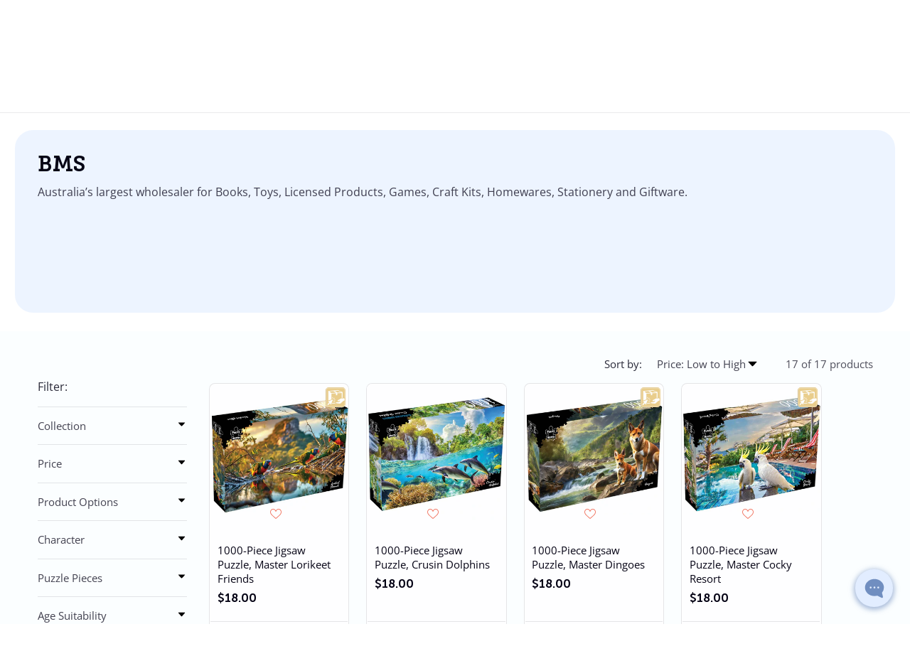

--- FILE ---
content_type: text/css
request_url: https://lincraft.co.nz/cdn/shop/t/77/assets/base.css?v=145291406665108856371766448591
body_size: 15879
content:
:root{--alpha-button-background: 1;--alpha-button-border: 1;--alpha-link: .85;--alpha-badge-border: .1}.product-card-wrapper .card,.contains-card--product{--border-radius: var(--product-card-corner-radius);--border-width: var(--product-card-border-width);--border-opacity: var(--product-card-border-opacity);--shadow-horizontal-offset: var(--product-card-shadow-horizontal-offset);--shadow-vertical-offset: var(--product-card-shadow-vertical-offset);--shadow-blur-radius: var(--product-card-shadow-blur-radius);--shadow-opacity: var(--product-card-shadow-opacity);--shadow-visible: var(--product-card-shadow-visible);--image-padding: var(--product-card-image-padding);--text-alignment: var(--product-card-text-alignment)}.collection-card-wrapper .card,.contains-card--collection{--border-radius: var(--collection-card-corner-radius);--border-width: var(--collection-card-border-width);--border-opacity: var(--collection-card-border-opacity);--shadow-horizontal-offset: var(--collection-card-shadow-horizontal-offset);--shadow-vertical-offset: var(--collection-card-shadow-vertical-offset);--shadow-blur-radius: var(--collection-card-shadow-blur-radius);--shadow-opacity: var(--collection-card-shadow-opacity);--shadow-visible: var(--collection-card-shadow-visible);--image-padding: var(--collection-card-image-padding);--text-alignment: var(--collection-card-text-alignment)}.article-card-wrapper .card,.contains-card--article{--border-radius: var(--blog-card-corner-radius);--border-width: var(--blog-card-border-width);--border-opacity: var(--blog-card-border-opacity);--shadow-horizontal-offset: var(--blog-card-shadow-horizontal-offset);--shadow-vertical-offset: var(--blog-card-shadow-vertical-offset);--shadow-blur-radius: var(--blog-card-shadow-blur-radius);--shadow-opacity: var(--blog-card-shadow-opacity);--shadow-visible: var(--blog-card-shadow-visible);--image-padding: var(--blog-card-image-padding);--text-alignment: var(--blog-card-text-alignment)}.contains-content-container,.content-container{--border-radius: var(--text-boxes-radius);--border-width: var(--text-boxes-border-width);--border-opacity: var(--text-boxes-border-opacity);--shadow-horizontal-offset: var(--text-boxes-shadow-horizontal-offset);--shadow-vertical-offset: var(--text-boxes-shadow-vertical-offset);--shadow-blur-radius: var(--text-boxes-shadow-blur-radius);--shadow-opacity: var(--text-boxes-shadow-opacity);--shadow-visible: var(--text-boxes-shadow-visible)}.contains-media,.global-media-settings{--border-radius: var(--media-radius);--border-width: var(--media-border-width);--border-opacity: var(--media-border-opacity);--shadow-horizontal-offset: var(--media-shadow-horizontal-offset);--shadow-vertical-offset: var(--media-shadow-vertical-offset);--shadow-blur-radius: var(--media-shadow-blur-radius);--shadow-opacity: var(--media-shadow-opacity);--shadow-visible: var(--media-shadow-visible)}.no-js:not(html){display:none!important}html.no-js .no-js:not(html){display:block!important}.no-js-inline{display:none!important}html.no-js .no-js-inline{display:inline-block!important}html.no-js .no-js-hidden{display:none!important}.page-width{max-width:var(--page-width);margin:0 auto;padding:0 1rem}.page-width-fixed{max-width:140rem}.page-width-full{padding:0 2rem!important;max-width:300rem}.small-container{max-width:68rem;margin:0 auto;padding:0 1rem}body:has(.section-header .drawer-menu) .announcement-bar-section .page-width{max-width:100%}.page-width.drawer-menu{max-width:100%}.page-width-desktop{padding:0;margin:0 auto}.utility-bar__grid.page-width{padding-left:.5rem;padding-right:.5rem}@media screen and (min-width: 750px){.page-width{padding:0 5rem}.utility-bar__grid.page-width{padding-left:3.2rem;padding-right:3.2rem}.page-width--narrow{padding:0 9rem}.page-width-desktop{padding:0}.page-width-tablet{padding:0 5rem}}@media screen and (min-width: 990px){.page-width--narrow{max-width:72.6rem;padding:0}.page-width-desktop{max-width:var(--page-width);padding:0 5rem}}.isolate{position:relative;z-index:0}.section+.section{margin-top:var(--spacing-sections-mobile)}@media screen and (min-width: 750px){.section+.section{margin-top:var(--spacing-sections-desktop)}}.element-margin-top{margin-top:5rem}.page-full-margin{margin-left:1rem;margin-right:1rem}@media screen and (min-width: 750px){.element-margin{margin-top:calc(5rem + var(--page-width-margin))}.page-full-margin{margin-left:2rem;margin-right:2rem}}@media screen and (min-width: 990px){.page-full-margin{margin-left:5rem;margin-right:5rem}}.background-secondary{background-color:rgba(var(--color-foreground),.04)}.grid-auto-flow{display:grid;grid-auto-flow:column}.page-margin,.shopify-challenge__container{margin:7rem auto}.rte-width{max-width:82rem;margin:0 auto 2rem}.list-unstyled{margin:0;padding:0;list-style:none}.hidden{display:none!important}.visually-hidden{position:absolute!important;overflow:hidden;width:1px;height:1px;margin:-1px;padding:0;border:0;clip:rect(0 0 0 0);word-wrap:normal!important}.visually-hidden--inline{margin:0;height:1em}.overflow-hidden{overflow:hidden}.w-100{width:100%}.radius-m{border-radius:2.4rem;overflow:hidden}.radius-l{border-radius:3.6rem;overflow:hidden}.skip-to-content-link:focus{z-index:9999;position:inherit;overflow:auto;width:auto;height:auto;clip:auto}.full-width-link{position:absolute;top:0;right:0;bottom:0;left:0;z-index:2}::selection{background-color:rgba(var(--color-foreground),.2)}.text-body{font-size:1.5rem;line-height:calc(1 + .8 / var(--font-body-scale));font-family:var(--font-body-family);font-style:var(--font-body-style);font-weight:var(--font-body-weight)}h1,h2,h3,h4,h5,.h0,.h1,.h2,.h3,.h4,.h5{font-family:var(--font-heading-family);font-style:var(--font-heading-style);font-weight:var(--font-heading-weight);color:rgb(var(--color-foreground));line-height:calc(1 + .3/max(1,var(--font-heading-scale)));word-break:break-word}.hxl{font-size:calc(var(--font-heading-scale) * 5rem)}@media only screen and (min-width: 750px){.hxl{font-size:calc(var(--font-heading-scale) * 6.2rem)}}.h0{font-size:calc(var(--font-heading-scale) * 4rem)}@media only screen and (min-width: 750px){.h0{font-size:calc(var(--font-heading-scale) * 5.2rem)}}h1,.h1{font-size:calc(var(--font-heading-scale) * 3rem)}@media only screen and (min-width: 750px){h1,.h1{font-size:calc(var(--font-heading-scale) * 4rem)}}h2,.h2{font-size:calc(var(--font-heading-scale) * 2rem)}@media only screen and (min-width: 750px){h2,.h2{font-size:calc(var(--font-heading-scale) * 2.4rem)}}h3,.h3{font-size:calc(var(--font-heading-scale) * 1.7rem)}@media only screen and (min-width: 750px){h3,.h3{font-size:calc(var(--font-heading-scale) * 1.8rem)}}h4,.h4{font-family:var(--font-heading-family);font-style:var(--font-heading-style);font-size:calc(var(--font-heading-scale) * 1.5rem)}h5,.h5{font-size:calc(var(--font-heading-scale) * 1.2rem)}@media only screen and (min-width: 750px){h5,.h5{font-size:calc(var(--font-heading-scale) * 1.3rem)}}h6,.h6{color:rgba(var(--color-foreground),.75);margin-block-start:1.67em;margin-block-end:1.67em}blockquote{font-style:italic;color:rgba(var(--color-foreground),.75);border-left:.2rem solid rgba(var(--color-foreground),.2);padding-left:1rem}@media screen and (min-width: 750px){blockquote{padding-left:1.5rem}}.caption{font-size:1rem;line-height:calc(1 + .7 / var(--font-body-scale))}@media screen and (min-width: 750px){.caption{font-size:1.2rem}}.caption-with-letter-spacing{font-size:1rem;letter-spacing:.13rem;line-height:calc(1 + .2 / var(--font-body-scale));text-transform:uppercase}.article-captions{font-size:1rem;line-height:calc(1 + .2 / var(--font-body-scale))}.caption-with-letter-spacing--medium{font-size:1.2rem;letter-spacing:.16rem}.caption-with-letter-spacing--large{font-size:1.4rem;letter-spacing:.18rem}.caption-large,.customer .field input,.customer select,.field__input,.form__label,.select__select{font-size:1.3rem;line-height:calc(1 + .5 / var(--font-body-scale))}.field__input:required+label:after{content:"*";color:rgb(var(--sale-color));font-size:1rem;margin-left:-.3rem}.color-foreground{color:rgb(var(--color-foreground))}table:not([class]){table-layout:fixed;border-collapse:collapse;font-size:1.4rem;border-style:hidden;box-shadow:0 0 0 .1rem rgba(var(--color-foreground),.2)}table:not([class]) td,table:not([class]) th{padding:1em;border:.1rem solid rgba(var(--color-foreground),.2)}@media screen and (max-width: 749px){.small-hide,.hulk-wishlist-icon{display:none!important}}@media screen and (min-width: 750px) and (max-width: 989px){.medium-hide{display:none!important}}@media screen and (min-width: 990px) and (max-width: 1240px){.medium-x-hide{display:none!important}}@media screen and (min-width: 990px){.large-up-hide{display:none!important}}.left{text-align:left}.center{text-align:center}.right{text-align:right}.uppercase{text-transform:uppercase}.light{opacity:.7}a:empty,ul:empty,dl:empty,div:empty,section:empty,article:empty,p:empty,h1:empty,h2:empty,h3:empty,h4:empty,h5:empty,h6:empty{display:none}.link{cursor:pointer;display:inline-block;border:none;box-shadow:none;text-decoration:underline;text-underline-offset:.3rem;color:rgb(var(--color-link));background-color:transparent;font-size:1.4rem;font-family:inherit}.link--text{color:rgb(var(--color-foreground))}.link--text:hover{color:rgba(var(--color-foreground),.75)}.link-with-icon{display:inline-flex;font-size:1.4rem;font-weight:600;letter-spacing:.1rem;text-decoration:none;margin-bottom:4.5rem;white-space:nowrap}.link-with-icon .icon{width:1.5rem;margin-left:1rem}.link--s{font-size:1.2rem}.link--styled{cursor:pointer;display:flex;align-items:center;gap:.5rem;margin-left:-8px;width:fit-content;font-size:13px;color:#764a81;transition:.2s all ease-in-out;-webkit-transition:.2s all ease-in-out;text-decoration:none;border-radius:1.2rem;padding:4px 4px 4px 8px}details[open] .link--styled{margin-left:0;background-color:#764a81;color:#fff}.link--styled svg{width:24px;border-radius:1.6rem;fill:#764a81;margin-bottom:0;transition:.2s all ease-in-out;-webkit-transition:.2s all ease-in-out}details[open] .link--styled svg{background:#fff;margin-left:1rem}a:not([href]){cursor:not-allowed}.circle-divider:after{content:"\2022";margin:0 1.3rem 0 1.5rem}.circle-divider:last-of-type:after{display:none}hr{border:none;height:.1rem;background-color:rgba(var(--color-foreground),.2);display:block;margin:5rem 0}@media screen and (min-width: 750px){hr{margin:7rem 0}}.full-unstyled-link{text-decoration:none;color:currentColor;display:block}.placeholder{background-color:rgba(var(--color-foreground),.04);color:rgba(var(--color-foreground),.55);fill:rgba(var(--color-foreground),.55)}details>*{box-sizing:border-box}.break{word-break:break-word}.visibility-hidden{visibility:hidden}@media (prefers-reduced-motion){.motion-reduce{transition:none!important;animation:none!important}}:root{--duration-short: .1s;--duration-default: .2s;--duration-announcement-bar: .25s;--duration-medium: .3s;--duration-long: .5s;--duration-extra-long: .6s;--duration-extended: 3s;--ease-out-slow: cubic-bezier(0, 0, .3, 1);--animation-slide-in: slideIn var(--duration-extra-long) var(--ease-out-slow) forwards;--animation-fade-in: fadeIn var(--duration-extra-long) var(--ease-out-slow)}.underlined-link,.customer a,.inline-richtext a{text-underline-offset:.3rem;text-decoration-thickness:.1rem;transition:text-decoration-thickness ease .1s}.underlined-link{color:rgba(var(--color-link),var(--alpha-link))}.inline-richtext a,.rte.inline-richtext a{color:currentColor}.underlined-link:hover,.inline-richtext a:hover{color:rgb(var(--color-link));text-decoration-thickness:.2rem}.icon-arrow{width:1.2rem;fill:rgb(var(--color-foreground))}h3 .icon-arrow,.h3 .icon-arrow{width:calc(var(--font-heading-scale) * 1.5rem)}.animate-arrow .icon-arrow path{transform:translate(-.25rem);transition:transform var(--duration-short) ease}.animate-arrow:hover .icon-arrow path{transform:translate(-.05rem)}summary{cursor:pointer;list-style:none;position:relative}summary .icon{position:absolute;height:1.4rem;width:1.4rem;right:1rem;top:calc(50% - .9rem)}details[open]>summary .icon-plus,details:not([open])>summary .icon-minus{display:none}summary::-webkit-details-marker{display:none}.disclosure-has-popup{position:relative}.disclosure-has-popup[open]>summary:before{position:fixed;top:0;right:0;bottom:0;left:0;z-index:2;display:block;cursor:default;content:" ";background:transparent}.disclosure-has-popup>summary:before{display:none}.disclosure-has-popup[open]>summary+*{z-index:100}@media screen and (min-width: 750px){.disclosure-has-popup[open]>summary+*{z-index:4}.facets .disclosure-has-popup[open]>summary+*{z-index:2}}*:focus{outline:0;box-shadow:none}*:focus-visible{outline:none}.focused,.no-js *:focus{outline:.2rem solid rgba(var(--color-foreground),.5);outline-offset:.3rem;box-shadow:0 0 0 .3rem rgb(var(--color-background)),0 0 .5rem .4rem rgba(var(--color-foreground),.3)}.no-js *:focus:not(:focus-visible){outline:0;box-shadow:none}.focus-inset:focus-visible{outline:.2rem solid rgba(var(--color-foreground),.5);outline-offset:-.2rem;box-shadow:0 0 .2rem rgba(var(--color-foreground),.3)}.focused.focus-inset,.no-js .focus-inset:focus{outline:.2rem solid rgba(var(--color-foreground),.5);outline-offset:-.2rem;box-shadow:0 0 .2rem rgba(var(--color-foreground),.3)}.no-js .focus-inset:focus:not(:focus-visible){outline:0;box-shadow:none}.focus-none{box-shadow:none!important;outline:0!important}.focus-offset:focus-visible{outline:.2rem solid rgba(var(--color-foreground),.5);outline-offset:1rem;box-shadow:0 0 0 1rem rgb(var(--color-background)),0 0 .2rem 1.2rem rgba(var(--color-foreground),.3)}.focus-offset.focused,.no-js .focus-offset:focus{outline:.2rem solid rgba(var(--color-foreground),.5);outline-offset:1rem;box-shadow:0 0 0 1rem rgb(var(--color-background)),0 0 .2rem 1.2rem rgba(var(--color-foreground),.3)}.no-js .focus-offset:focus:not(:focus-visible){outline:0;box-shadow:none}.title,.title-wrapper-with-link{margin:3rem 0 2rem}.title-wrapper-with-link .title{margin:0}.title .link{font-size:inherit}.title-wrapper{margin-bottom:3rem}.title-wrapper-with-link{display:flex;justify-content:space-between;align-items:flex-end;gap:1rem;margin-bottom:3rem;flex-wrap:wrap}.title--primary{margin:4rem 0}.title-wrapper--self-padded-tablet-down,.title-wrapper--self-padded-mobile{padding-left:1.5rem;padding-right:1.5rem}@media screen and (min-width: 750px){.title-wrapper--self-padded-mobile{padding-left:0;padding-right:0}}@media screen and (min-width: 990px){.title,.title-wrapper-with-link{margin:5rem 0 3rem}.title--primary{margin:2rem 0}.title-wrapper-with-link{align-items:center}.title-wrapper-with-link .title{margin-bottom:0}.title-wrapper--self-padded-tablet-down{padding-left:0;padding-right:0}}.title-wrapper-with-link .link-with-icon{margin:0;flex-shrink:0;display:flex;align-items:center}.title-wrapper-with-link .link-with-icon svg{width:1.5rem}.title-wrapper-with-link a{margin-top:0;flex-shrink:0}.title-wrapper--no-top-margin{margin-top:0}.title-wrapper--no-top-margin>.title{margin-top:0}.subtitle{font-size:1.8rem;line-height:calc(1 + .8 / var(--font-body-scale));letter-spacing:.06rem;color:rgba(var(--color-foreground),.7)}.subtitle--small{font-size:1.4rem;letter-spacing:.1rem}.subtitle--medium{font-size:1.6rem;letter-spacing:.08rem}.grid{display:flex;flex-wrap:wrap;margin-bottom:2rem;padding:0;list-style:none;column-gap:var(--grid-mobile-horizontal-spacing);row-gap:var(--grid-mobile-vertical-spacing)}@media screen and (min-width: 750px){.grid{column-gap:var(--grid-desktop-horizontal-spacing);row-gap:var(--grid-desktop-vertical-spacing)}.grid.grid-position--center{justify-content:center}.grid.grid-position--right{justify-content:end}}.grid:last-child{margin-bottom:0}.grid__item{width:calc(25% - var(--grid-mobile-horizontal-spacing) * 3 / 4);max-width:calc(50% - var(--grid-mobile-horizontal-spacing) / 2);flex-grow:1;flex-shrink:0}@media screen and (min-width: 750px){.grid__item{width:calc(25% - var(--grid-desktop-horizontal-spacing) * 3 / 4);max-width:calc(50% - var(--grid-desktop-horizontal-spacing) / 2)}}.grid--gapless.grid{column-gap:0;row-gap:0}@media screen and (max-width: 749px){.grid__item.slider__slide--full-width{width:100%;max-width:none}}.grid--1-col .grid__item{max-width:100%;width:100%}.grid--3-col .grid__item{width:calc(33.33% - var(--grid-mobile-horizontal-spacing) * 2 / 3)}@media screen and (min-width: 750px){.grid--3-col .grid__item{width:calc(33.33% - var(--grid-desktop-horizontal-spacing) * 2 / 3)}}.grid--2-col .grid__item{width:calc(50% - var(--grid-mobile-horizontal-spacing) / 2)}@media screen and (min-width: 750px){.grid--2-col .grid__item{width:calc(50% - var(--grid-desktop-horizontal-spacing) / 2)}.grid--4-col-tablet .grid__item{width:calc(25% - var(--grid-desktop-horizontal-spacing) * 3 / 4)}.grid--3-col-tablet .grid__item{width:calc(33.33% - var(--grid-desktop-horizontal-spacing) * 2 / 3)}.grid--2-col-tablet .grid__item{width:calc(50% - var(--grid-desktop-horizontal-spacing) / 2)}}@media screen and (max-width: 989px){.grid--1-col-tablet-down .grid__item{width:100%;max-width:calc(33.33% - var(--grid-desktop-horizontal-spacing) * 2 / 3)}.slider--tablet.grid--peek{margin:0;width:100%}.slider--tablet.grid--peek .grid__item{box-sizing:content-box;margin:0}.slider.slider--tablet .scroll-trigger.animate--slide-in,.slider.slider--mobile .scroll-trigger.animate--slide-in{animation:none;opacity:1;transform:inherit}.scroll-trigger:not(.scroll-trigger--offscreen) .slider--tablet{animation:var(--animation-slide-in)}}@media screen and (max-width: 750px){.grid--1-col-tablet-down .grid__item{width:100%;max-width:100%}}@media screen and (min-width: 990px){.grid--6-col-desktop .grid__item{width:calc(16.66% - var(--grid-desktop-horizontal-spacing) * 5 / 6);max-width:calc(16.66% - var(--grid-desktop-horizontal-spacing) * 5 / 6)}.grid--5-col-desktop .grid__item{width:calc(20% - var(--grid-desktop-horizontal-spacing) * 4 / 5);max-width:calc(20% - var(--grid-desktop-horizontal-spacing) * 4 / 5)}.grid--4-col-desktop .grid__item{width:calc(25% - var(--grid-desktop-horizontal-spacing) * 3 / 4);max-width:calc(25% - var(--grid-desktop-horizontal-spacing) * 3 / 4)}.grid--3-col-desktop .grid__item{width:calc(33.33% - var(--grid-desktop-horizontal-spacing) * 2 / 3);max-width:calc(33.33% - var(--grid-desktop-horizontal-spacing) * 2 / 3)}.grid--2-col-desktop .grid__item{width:calc(50% - var(--grid-desktop-horizontal-spacing) / 2);max-width:calc(50% - var(--grid-desktop-horizontal-spacing) / 2)}.slider.slider--desktop .scroll-trigger.animate--slide-in{animation:none;opacity:1;transform:inherit}.scroll-trigger:not(.scroll-trigger--offscreen) .slider--desktop{animation:var(--animation-slide-in)}}@media screen and (min-width: 990px){.grid--1-col-desktop{flex:0 0 100%;max-width:100%}.grid--1-col-desktop .grid__item{width:100%;max-width:100%}}@media screen and (max-width: 749px){.grid--peek.slider--mobile{margin:0;width:100%}.grid--peek.slider--mobile .grid__item{box-sizing:content-box;margin:0}.grid--peek .grid__item{min-width:35%}.grid--peek.slider .grid__item:first-of-type{margin-left:1rem}.grid--peek.slider:after{margin-left:calc(-1 * var(--grid-mobile-horizontal-spacing))}.grid--2-col-tablet-down .grid__item{width:calc(50% - var(--grid-mobile-horizontal-spacing) / 2)}.slider--tablet.grid--peek.grid--2-col-tablet-down .grid__item,.grid--peek .grid__item{width:calc(50% - var(--grid-mobile-horizontal-spacing) - 3rem);min-width:22rem}.slider--tablet.grid--peek.grid--1-col-tablet-down .grid__item,.slider--mobile.grid--peek.grid--1-col-tablet-down .grid__item{width:calc(100% - var(--grid-mobile-horizontal-spacing) - 3rem)}}@media screen and (min-width: 750px) and (max-width: 989px){.slider--tablet.grid--peek .grid__item{width:calc(25% - var(--grid-desktop-horizontal-spacing) - 3rem)}.slider--tablet.grid--peek.grid--3-col-tablet .grid__item{width:calc(33.33% - var(--grid-desktop-horizontal-spacing) - 3rem)}.slider--tablet.grid--peek.grid--2-col-tablet .grid__item,.slider--tablet.grid--peek.grid--2-col-tablet-down .grid__item{width:calc(33% - var(--grid-desktop-horizontal-spacing) - 3rem)}.slider--tablet.grid--peek .grid__item:first-of-type{margin-left:1.5rem}.grid--2-col-tablet-down .grid__item{width:calc(50% - var(--grid-desktop-horizontal-spacing) / 2)}.grid--1-col-tablet-down.grid--peek .grid__item{width:calc(100% - var(--grid-desktop-horizontal-spacing) - 3rem)}}.media{display:block;background-color:rgba(var(--color-foreground),.1);position:relative;overflow:hidden}.media--transparent{background-color:transparent}.media>*:not(.zoom):not(.deferred-media__poster-button),.media model-viewer{display:block;max-width:100%;position:absolute;top:0;left:0;height:100%;width:100%}.media>img{object-fit:cover;object-position:center center;transition:opacity .4s cubic-bezier(.25,.46,.45,.94)}.media--square{padding-bottom:100%}.media--portrait{padding-bottom:125%}.media--landscape{padding-bottom:66.6%}.media--cropped{padding-bottom:56%}.media--16-9{padding-bottom:56.25%}.media--circle{padding-bottom:100%;border-radius:50%}.media.media--hover-effect>img+img{opacity:0}@media screen and (min-width: 990px){.media--cropped{padding-bottom:63%}}deferred-media{display:block}.button--secondary,.button--tertiary{--color-button: var(--color-secondary-button);--color-button-text: var(--color-secondary-button-text)}.button--tertiary{--alpha-button-background: 0;--alpha-button-border: .2}.button-group{display:flex;gap:1.6rem}.button,.shopify-challenge__button,.customer button,button.shopify-payment-button__button--unbranded,.shopify-payment-button [role=button],.cart__dynamic-checkout-buttons [role=button],.cart__dynamic-checkout-buttons iframe{--shadow-horizontal-offset: var(--buttons-shadow-horizontal-offset);--shadow-vertical-offset: var(--buttons-shadow-vertical-offset);--shadow-blur-radius: var(--buttons-shadow-blur-radius);--shadow-opacity: var(--buttons-shadow-opacity);--shadow-visible: var(--buttons-shadow-visible);--border-offset: var(--buttons-border-offset);--border-opacity: calc(1 - var(--buttons-border-opacity));border-radius:var(--buttons-radius-outset);position:relative}.button,.shopify-challenge__button,.customer button,button.shopify-payment-button__button--unbranded{min-width:calc(12rem + var(--buttons-border-width) * 2);min-height:calc(4.5rem + var(--buttons-border-width) * 2)}.shopify-payment-button__button--branded{z-index:auto}.cart__dynamic-checkout-buttons iframe{box-shadow:var(--shadow-horizontal-offset) var(--shadow-vertical-offset) var(--shadow-blur-radius) rgba(var(--color-shadow),var(--shadow-opacity))}.button,.shopify-challenge__button,.customer button{display:inline-flex;justify-content:center;align-items:center;border:0;padding:0 3rem;cursor:pointer;font:inherit;font-size:1.5rem;text-decoration:none;color:rgb(var(--color-button-text));transition:box-shadow var(--duration-short) ease;transition:.3s ease-in-out all;-webkit-appearance:none;appearance:none;background-color:rgba(var(--color-button),var(--alpha-button-background))}.button:before,.shopify-challenge__button:before,.customer button:before,.shopify-payment-button__button--unbranded:before,.shopify-payment-button [role=button]:before,.cart__dynamic-checkout-buttons [role=button]:before{content:"";position:absolute;top:0;right:0;bottom:0;left:0;z-index:-1;border-radius:var(--buttons-radius-outset);box-shadow:var(--shadow-horizontal-offset) var(--shadow-vertical-offset) var(--shadow-blur-radius) rgba(var(--color-shadow),var(--shadow-opacity))}.button:after,.shopify-challenge__button:after,.customer button:after,.shopify-payment-button__button--unbranded:after{content:"";position:absolute;top:var(--buttons-border-width);right:var(--buttons-border-width);bottom:var(--buttons-border-width);left:var(--buttons-border-width);z-index:1;border-radius:var(--buttons-radius);box-shadow:0 0 0 calc(var(--buttons-border-width) + var(--border-offset)) rgba(var(--color-button-text),var(--border-opacity)),0 0 0 var(--buttons-border-width) rgba(var(--color-button),var(--alpha-button-background));transition:box-shadow var(--duration-short) ease;transition:.3s ease-in-out all}.button:not([disabled]):hover:after,.shopify-challenge__button:hover:after,.customer button:hover:after,.shopify-payment-button__button--unbranded:hover:after{--border-offset: 1.3px;box-shadow:0 0 0 calc(var(--buttons-border-width) + var(--border-offset)) rgba(var(--color-button-text),var(--border-opacity)),0 0 0 calc(var(--buttons-border-width) + 1px) rgba(var(--color-button),var(--alpha-button-background))}.button--secondary:after{--border-opacity: var(--buttons-border-opacity)}.clickable>*{pointer-events:none}.button:focus-visible,.button:focus,.button.focused,.shopify-payment-button__button--unbranded:focus-visible,.shopify-payment-button [role=button]:focus-visible,.shopify-payment-button__button--unbranded:focus,.shopify-payment-button [role=button]:focus{outline:0;box-shadow:0 0 0 .3rem rgb(var(--color-background)),0 0 0 .5rem rgba(var(--color-foreground),.5),0 0 .5rem .4rem rgba(var(--color-foreground),.3)}.button:focus:not(:focus-visible):not(.focused),.shopify-payment-button__button--unbranded:focus:not(:focus-visible):not(.focused),.shopify-payment-button [role=button]:focus:not(:focus-visible):not(.focused){box-shadow:inherit}.button::selection,.shopify-challenge__button::selection,.customer button::selection{background-color:rgba(var(--color-button-text),.3)}.button,.button-label,.shopify-challenge__button,.customer button{font-size:1.5rem;line-height:calc(1 + .2 / var(--font-body-scale))}.button--tertiary{font-size:1.2rem;padding:1rem 1.5rem;min-width:calc(9rem + var(--buttons-border-width) * 2);min-height:calc(3.5rem + var(--buttons-border-width) * 2)}.button--small{padding:1.2rem 2.6rem;min-height:3.5rem;font-size:1.2rem}.button--special{background-color:rgb(var(--tertiary-color))!important}.button--special:after{box-shadow:0 0 0 calc(var(--buttons-border-width) + var(--border-offset)) rgba(var(--color-button-text),var(--border-opacity)),0 0 0 var(--buttons-border-width) rgba(var(--tertiary-color),var(--alpha-button-background))!important}.button--gold{background:#986c39;background:linear-gradient(90deg,#d4a744,#ffcd48 35%,#e0aa10);transition:.2s all ease-in-out;padding:0 1rem;width:100%}.button--gold:before{content:"";box-shadow:0 0 24px #dda517;mix-blend-mode:screen;transition:opacity .3s;position:absolute;top:0;right:0;left:0;bottom:0;border-radius:8px;transition:.4s all ease-in-out;opacity:0}.button--gold:after{content:"";box-shadow:0 0 23px #ffde8c inset,0 0 15px #be8b08!important;transition:.4s all ease-in-out;position:absolute;top:0;right:0;left:0;bottom:0;border-radius:8px;opacity:0}.button--gold:hover:before,.button--gold:hover:after{opacity:1}.button:disabled,.button[aria-disabled=true],.button.disabled,.customer button:disabled,.customer button[aria-disabled=true],.customer button.disabled,.quantity__button.disabled{cursor:not-allowed;opacity:.5}.button--full-width{display:flex;width:100%}.button.loading{color:transparent;position:relative}.button--buy-now{--color-button: var(--tertiary-color)}.button-group .button{min-width:calc(6rem + var(--buttons-border-width) * 2);padding:0 1rem}@media screen and (forced-colors: active){.button.loading{color:rgb(var(--color-foreground))}}.button.loading>.loading__spinner{top:50%;left:50%;transform:translate(-50%,-50%);position:absolute;height:100%;display:flex;align-items:center}.button.loading>.loading__spinner .spinner{width:fit-content}.button.loading>.loading__spinner .path{stroke:rgb(var(--color-button-text))}.btn-assorted{flex-wrap:wrap}.btn-assorted-label{display:block;width:100%;font-size:1.1rem}.member--signup{font-weight:700;background-image:repeating-linear-gradient(to right,#a2682a,#be8c3c 8% 18%,#d3b15f 27%,#faf0a0 35%,#ffffc2 40%,#faf0a0 50%,#d3b15f 58%,#be8c3c 67%,#b17b32 77%,#bb8332 83%,#d4a245,#e1b453 93%,#a4692a);background-size:150%;filter:drop-shadow(0 0 1px rgba(255,200,0,.3));animation:MoveBackgroundPosition 6s ease-in-out infinite;color:rgba(var(--color-foreground),1)!important;border-radius:1.2rem 1.2rem 0 0}.account-menu--login+.member--signup{border-radius:0}@keyframes MoveBackgroundPosition{0%{background-position:0% 50%}50%{background-position:100% 50%}to{background-position:0% 50%}}.share-button{display:block;position:relative}.share-button details{width:fit-content}.share-button__button{font-size:1.4rem;display:flex;align-items:center;color:rgb(var(--color-link));margin-left:0;padding-left:0;min-height:4.4rem}details[open]>.share-button__fallback{animation:animateMenuOpen var(--duration-default) ease}.share-button__button:hover{text-decoration:underline;text-underline-offset:.3rem}.share-button__button,.share-button__fallback button{cursor:pointer;background-color:transparent;border:none}.share-button__button .icon-share{height:1.2rem;margin-right:1rem;min-width:1.3rem}.share-button__fallback{display:flex;align-items:center;position:absolute;top:3rem;left:.1rem;z-index:3;width:100%;min-width:max-content;border-radius:var(--inputs-radius);border:0}.share-button__fallback:after{pointer-events:none;content:"";position:absolute;top:var(--inputs-border-width);right:var(--inputs-border-width);bottom:var(--inputs-border-width);left:var(--inputs-border-width);border:.1rem solid transparent;border-radius:var(--inputs-radius);box-shadow:0 0 0 var(--inputs-border-width) rgba(var(--color-foreground),var(--inputs-border-opacity));transition:box-shadow var(--duration-short) ease;z-index:1}.share-button__fallback:before{background:rgb(var(--color-background));pointer-events:none;content:"";position:absolute;top:0;right:0;bottom:0;left:0;border-radius:var(--inputs-radius-outset);box-shadow:var(--inputs-shadow-horizontal-offset) var(--inputs-shadow-vertical-offset) var(--inputs-shadow-blur-radius) rgba(var(--color-shadow),var(--inputs-shadow-opacity));z-index:-1}.share-button__fallback button{width:4.4rem;height:4.4rem;padding:0;flex-shrink:0;display:flex;justify-content:center;align-items:center;position:relative;right:var(--inputs-border-width)}.share-button__fallback button:hover{color:rgba(var(--color-foreground),.75)}.share-button__fallback button:hover svg{transform:scale(1.07)}.share-button__close:not(.hidden)+.share-button__copy{display:none}.share-button__close,.share-button__copy{background-color:transparent;color:rgb(var(--color-foreground))}.share-button__copy:focus-visible,.share-button__close:focus-visible{background-color:rgb(var(--color-background));z-index:2}.share-button__copy:focus,.share-button__close:focus{background-color:rgb(var(--color-background));z-index:2}.field:not(:focus-visible):not(.focused)+.share-button__copy:not(:focus-visible):not(.focused),.field:not(:focus-visible):not(.focused)+.share-button__close:not(:focus-visible):not(.focused){background-color:inherit}.share-button__fallback .field:after,.share-button__fallback .field:before{content:none}.share-button__fallback .field{border-radius:0;min-width:auto;min-height:auto;transition:none}.share-button__fallback .field__input:focus,.share-button__fallback .field__input:-webkit-autofill{outline:.2rem solid rgba(var(--color-foreground),.5);outline-offset:.1rem;box-shadow:0 0 0 .1rem rgb(var(--color-background)),0 0 .5rem .4rem rgba(var(--color-foreground),.3)}.share-button__fallback .field__input{box-shadow:none;text-overflow:ellipsis;white-space:nowrap;overflow:hidden;filter:none;min-width:auto;min-height:auto}.share-button__fallback .field__input:hover{box-shadow:none}.share-button__fallback .icon{width:1.5rem;height:1.5rem}.share-button__message:not(:empty){display:flex;align-items:center;width:100%;height:100%;margin-top:0;padding:.8rem 0 .8rem 1.5rem;margin:var(--inputs-border-width)}.share-button__message:not(:empty):not(.hidden)~*{display:none}.field__input,.select__select,.customer .field input,.customer select{-webkit-appearance:none;appearance:none;background-color:rgb(var(--color-background));color:rgb(var(--color-foreground));font-family:var(--font-body-family);font-style:var(--font-body-style);font-weight:var(--font-body-weight);font-size:1.4rem;width:100%;box-sizing:border-box;transition:box-shadow var(--duration-short) ease;border-radius:var(--inputs-radius);height:4.5rem;min-height:calc(var(--inputs-border-width) * 2);min-width:calc(7rem + (var(--inputs-border-width) * 2));position:relative;border:0}.search__input,.search__button,.reset__button{height:4rem!important}.search__input{padding:1.5rem 1rem!important}.search-modal__form .field__label{font-size:1.4rem;top:1rem;left:1rem;letter-spacing:0;color:rgba(var(--primary-color),.5)}.search-modal__form .field__input:focus~.field__label,.search-modal__form .field__input:not(:placeholder-shown)~.field__label{top:.4rem;left:1rem}.search__input.field__input{padding-right:9.8rem;font-size:1.5rem;padding:1.5rem 1rem 1rem!important}.search__button{right:var(--inputs-border-width);top:var(--inputs-border-width)}.reset__button{right:calc(var(--inputs-border-width) + 4.4rem);top:var(--inputs-border-width)}.reset__button:not(:focus-visible):after{border-right:.1rem solid rgba(var(--color-foreground),.08);display:block;height:calc(100% - 1.6rem);content:"";position:absolute;right:0}.reset__button:not(:focus):after{border-right:.1rem solid rgba(var(--color-foreground),.08);display:block;height:calc(100% - 1.8rem);content:"";position:absolute;right:0}.search__button:focus-visible,.reset__button:focus-visible{background-color:rgb(var(--color-background));z-index:4}.search__button:focus,.reset__button:focus{background-color:rgb(var(--color-background));z-index:4}.search__button:not(:focus-visible):not(.focused),.reset__button:not(:focus-visible):not(.focused){box-shadow:inherit;background-color:inherit}.search__button:hover .icon,.reset__button:hover .icon{transform:scale(1.07)}.search__button .icon{height:1.6rem;width:2rem;color:rgba(var(--primary-color),1)}.reset__button .icon.icon-close{height:1.8rem;width:1.8rem;stroke-width:.1rem}input::-webkit-search-decoration{-webkit-appearance:none}.template-search__results{position:relative}.field:before,.select:before,.customer .field:before,.customer select:before,.localization-form__select:before{pointer-events:none;content:"";position:absolute;top:0;right:0;bottom:0;left:0;border-radius:var(--inputs-radius-outset);box-shadow:var(--inputs-shadow-horizontal-offset) var(--inputs-shadow-vertical-offset) var(--inputs-shadow-blur-radius) rgba(var(--color-shadow),var(--inputs-shadow-opacity));z-index:-1}.field:after,.select:after,.customer .field:after,.customer select:after,.localization-form__select:after{pointer-events:none;content:"";position:absolute;top:var(--inputs-border-width);right:var(--inputs-border-width);bottom:var(--inputs-border-width);left:var(--inputs-border-width);border:.1rem solid transparent;border-radius:var(--inputs-radius);box-shadow:0 0 0 var(--inputs-border-width) rgba(var(--color-foreground),var(--inputs-border-opacity));transition:box-shadow var(--duration-short) ease;z-index:1}.field.input-error:after,.select.input-error:after,.customer .field.input-error:after,.customer select.input-error:after,.input-error .field__label,.customer .field.input-error label{--color-foreground: var(--error-color)}.select__select{color:rgba(var(--color-foreground),.75)}.field__check{font-size:1.4rem}.field__message,.field__error{font-size:1.3rem}.field__check+.field__check{margin-top:1rem}.field__error{margin-top:.5rem;color:rgb(var(--error-color))}.field:hover.field:after,.select:hover.select:after,.select__select:hover.select__select:after,.customer .field:hover.field:after,.customer select:hover.select:after,.localization-form__select:hover.localization-form__select:after{box-shadow:0 0 0 calc(.1rem + var(--inputs-border-width)) rgba(var(--color-foreground),var(--inputs-border-opacity));outline:0;border-radius:var(--inputs-radius)}.field__input:focus-visible,.select__select:focus-visible,.customer .field input:focus-visible,.customer select:focus-visible,.localization-form__select:focus-visible.localization-form__select:after{box-shadow:0 0 0 calc(.1rem + var(--inputs-border-width)) rgba(var(--color-foreground));outline:0;border-radius:var(--inputs-radius)}.field__input:focus,.select__select:focus,.customer .field input:focus,.customer select:focus,.localization-form__select:focus.localization-form__select:after{box-shadow:0 0 0 calc(.1rem + var(--inputs-border-width)) rgba(var(--color-foreground));outline:0;border-radius:var(--inputs-radius)}.localization-form__select:focus{outline:0;box-shadow:none}.text-area,.select{display:flex;position:relative;width:100%}.select .icon-caret,.customer select+svg{height:1.8rem;pointer-events:none;position:absolute;top:calc(50% - .9rem);right:calc(var(--inputs-border-width) + 1rem)}.select__select,.customer select{cursor:pointer;line-height:calc(1 + .6 / var(--font-body-scale));padding:0 calc(var(--inputs-border-width) + 3rem) 0 2rem;margin:var(--inputs-border-width);min-height:calc(var(--inputs-border-width) * 2)}.form__callback{position:relative}.form .field{margin:2rem 0 0}.form .field:first-of-type{margin-top:0}.field{position:relative;width:100%;display:flex;transition:box-shadow var(--duration-short) ease}.customer .field{display:flex}.field--with-error{flex-wrap:wrap}.field__input,.customer .field input{flex-grow:1;text-align:left;padding:1.5rem;margin:var(--inputs-border-width);transition:box-shadow var(--duration-short) ease}.field__label,.customer .field label{font-size:1.4rem;left:calc(var(--inputs-border-width) + 2rem);top:calc(1rem + var(--inputs-border-width));margin-bottom:0;pointer-events:none;position:absolute;transition:top var(--duration-short) ease,font-size var(--duration-short) ease;color:rgba(var(--color-foreground),.75);line-height:1.5;display:flex;gap:.4rem}.field__input:focus~.field__label,.field__input:not(:placeholder-shown)~.field__label,.field__input:-webkit-autofill~.field__label,.customer .field input:focus~label,.customer .field input:not(:placeholder-shown)~label,.customer .field input:-webkit-autofill~label{font-size:1rem;top:calc(var(--inputs-border-width) + .5rem);left:calc(var(--inputs-border-width) + 2rem);letter-spacing:.04rem}.field__input:focus,.field__input:not(:placeholder-shown),.field__input:-webkit-autofill,.customer .field input:focus,.customer .field input:not(:placeholder-shown),.customer .field input:-webkit-autofill{padding:2.2rem 1.5rem .8rem 2rem;margin:var(--inputs-border-width)}.field__input::-webkit-search-cancel-button,.customer .field input::-webkit-search-cancel-button{display:none}.field__input::placeholder,.customer .field input::placeholder{opacity:0}.field__button{align-items:center;background-color:transparent;border:0;color:currentColor;cursor:pointer;display:flex;height:4.4rem;justify-content:center;overflow:hidden;padding:0;position:absolute;right:0;top:0;width:4.4rem}.field__button>svg{height:2.5rem;width:2.5rem}.field__input:-webkit-autofill~.field__button,.field__input:-webkit-autofill~.field__label,.customer .field input:-webkit-autofill~label{color:#000}.field__checkbox{margin-top:.5rem}.field__checkbox label{display:flex;align-items:center;gap:.5rem;position:relative;cursor:pointer;width:fit-content}.field__checkbox input[type=checkbox]{position:absolute;opacity:1;width:1.6rem;height:1.6rem;top:.7rem;left:-.4rem;z-index:-1;appearance:none;-webkit-appearance:none}.field__checkbox>svg{background-color:rgb(var(--color-background));margin-right:1rem;flex-shrink:0;position:relative;top:-2px}.field__checkbox .icon-checkmark{visibility:hidden;position:absolute;left:0;z-index:1}.field__checkbox input[type=checkbox]:checked~.icon-checkmark{visibility:visible}.field-button.button{margin-top:2rem}@keyframes loading-dash{0%{stroke-dasharray:1,95;stroke-dashoffset:0}50%{stroke-dasharray:85,95;stroke-dashoffset:-25}to{stroke-dasharray:85,95;stroke-dashoffset:-93}}@keyframes loding-rotate{0%{transform:rotate(0)}to{transform:rotate(360deg)}}.loading-svg{animation:loading-dash 2s ease infinite,loding-rotate 2s linear infinite;fill:transparent;height:6rem;stroke:#708ec0;stroke-width:3;width:6rem}.form-loading{background:#ffffffd1;position:absolute;top:0;left:0;bottom:0;right:0;z-index:5;justify-content:center;align-items:center;display:none}.form-updating .form-loading{display:flex}@media screen and (min-width: 750px){.field-row{display:flex;flex-direction:row;gap:2rem}.field-row .field{margin:0!important}}.text-area{font-family:var(--font-body-family);font-style:var(--font-body-style);font-weight:var(--font-body-weight);min-height:10rem;resize:none}input[type=checkbox]{display:inline-block;width:auto;margin-right:.5rem}.form__label{display:block;margin-bottom:.6rem;font-weight:700}.form__message{align-items:center;display:flex;font-size:1.4rem;line-height:1;margin-top:1rem}.form__message--large{font-size:1.6rem}.customer .field .form__message{font-size:1.4rem;text-align:left}.form__message .icon,.customer .form__message svg{flex-shrink:0;height:1.3rem;margin-right:.5rem;width:1.3rem}.form__message--large .icon,.customer .form__message svg{height:1.5rem;width:1.5rem;margin-right:1rem}.customer .field .form__message svg{align-self:start}.form-status{margin:0;font-size:1.6rem}.form-status-list{padding:0;margin:2rem 0 4rem}.form-status-list li{list-style-position:inside}.form-status-list .link:first-letter{text-transform:capitalize}.quantity{color:rgba(var(--color-foreground));position:relative;width:calc(14rem / var(--font-body-scale) + var(--inputs-border-width) * 2);display:flex;border-radius:var(--inputs-radius);min-height:calc((var(--inputs-border-width) * 2) + 4.5rem)}.quantity:after{pointer-events:none;content:"";position:absolute;top:var(--inputs-border-width);right:var(--inputs-border-width);bottom:var(--inputs-border-width);left:var(--inputs-border-width);border:.1rem solid transparent;border-radius:var(--inputs-radius);box-shadow:0 0 0 var(--inputs-border-width) rgba(var(--color-foreground),var(--inputs-border-opacity));transition:box-shadow var(--duration-short) ease;z-index:1}.quantity:before{background:rgb(var(--color-background));pointer-events:none;content:"";position:absolute;top:0;right:0;bottom:0;left:0;border-radius:var(--inputs-radius-outset);box-shadow:var(--inputs-shadow-horizontal-offset) var(--inputs-shadow-vertical-offset) var(--inputs-shadow-blur-radius) rgba(var(--color-shadow),var(--inputs-shadow-opacity));z-index:-1}.quantity__input{color:currentColor;font-family:var(--font-body-family);font-style:var(--font-body-style);font-weight:var(--font-body-weight);font-size:1.6rem;font-weight:500;opacity:.85;text-align:center;background-color:transparent;border:0;padding:0 .5rem;width:100%;flex-grow:1;-webkit-appearance:none;appearance:none}.quantity__button{width:calc(4.5rem / var(--font-body-scale));flex-shrink:0;font-size:1.8rem;border:0;background-color:transparent;cursor:pointer;display:flex;align-items:center;justify-content:center;color:rgb(var(--color-foreground));padding:0}.quantity__button:first-child{margin-left:calc(var(--inputs-border-width))}.quantity__button:last-child{margin-right:calc(var(--inputs-border-width))}.quantity__button svg{width:1rem;pointer-events:none}.quantity__button:focus-visible,.quantity__input:focus-visible{background-color:rgb(var(--color-background));z-index:2}.quantity__button:focus,.quantity__input:focus{background-color:rgb(var(--color-background));z-index:2}.quantity__button:not(:focus-visible):not(.focused),.quantity__input:not(:focus-visible):not(.focused){box-shadow:inherit;background-color:inherit}.quantity__input:-webkit-autofill,.quantity__input:-webkit-autofill:hover,.quantity__input:-webkit-autofill:active{box-shadow:0 0 0 10rem rgb(var(--color-background)) inset!important;-webkit-box-shadow:0 0 0 10rem rgb(var(--color-background)) inset!important}.quantity__input::-webkit-outer-spin-button,.quantity__input::-webkit-inner-spin-button{-webkit-appearance:none;margin:0}.quantity__input[type=number]{-moz-appearance:textfield}.quantity__rules{margin-top:.5rem;position:relative;font-size:1.2rem}.quantity__rules .caption{display:inline-block;margin-top:0;margin-bottom:0}.quantity__rules .divider+.divider:before{content:"\2022";margin:0 .5rem}.quantity__rules-cart{position:relative}product-info .loading__spinner:not(.hidden)~*,.quantity__rules-cart .loading__spinner:not(.hidden)~*{visibility:hidden}.modal__toggle{list-style-type:none}.no-js details[open] .modal__toggle{position:absolute;z-index:5}.modal__toggle-close{display:none}.no-js details[open] svg.modal__toggle-close{display:flex;z-index:1;height:1.7rem;width:1.7rem}.modal__toggle-open{display:flex}.no-js details[open] .modal__toggle-open{display:none}.no-js .modal__close-button.link{display:none}.modal__close-button.link{display:flex;justify-content:center;align-items:center;padding:0rem;height:4.4rem;width:4.4rem;background-color:transparent}.modal__close-button .icon{width:1.7rem;height:1.7rem}.modal__content{position:absolute;top:0;left:0;right:0;bottom:0;background:rgb(var(--color-background));z-index:4;display:flex;justify-content:center;align-items:center}.media-modal{cursor:zoom-out}.media-modal .deferred-media{cursor:initial}.cart-count-bubble:empty{display:none}.cart-count-bubble{position:absolute;background-color:rgb(var(--tertiary-color));color:rgb(var(--color-button-text));height:1.7rem;width:1.7rem;border-radius:2.4rem;display:flex;justify-content:center;align-items:center;font-size:.9rem;bottom:1rem;line-height:calc(1 + .1 / var(--font-body-scale))}.utility-bar{height:100%}.utility-bar--bottom-border{border-bottom:.1rem solid rgba(var(--color-foreground),.08)}@media screen and (min-width: 990px){.utility-bar--bottom-border-social-only{border-bottom:.1rem solid rgba(var(--color-foreground),.08)}}.utility-bar__grid{display:grid;grid-template-columns:1fr;grid-template-areas:"announcements"}.utility-bar__grid .list-social{justify-content:flex-start;align-content:center;margin-left:-1.2rem;grid-area:social-icons}@media screen and (max-width: 989px){.utility-bar .utility-bar__grid .list-social{display:none}}.utility-bar .list-social__item .icon{scale:.9}@media screen and (min-width: 990px){.utility-bar__grid--3-col{grid-template-columns:3fr 4fr 3fr;grid-template-areas:"social-icons announcements language-currency"}.utility-bar__grid--2-col{grid-template-columns:1fr 1fr;grid-template-areas:"social-icons language-currency"}.announcement-bar.announcement-bar--one-announcement,.announcement-bar--one-announcement .announcement-bar__link{width:fit-content;margin:auto}}.announcement-bar,.announcement-bar__announcement{color:rgb(var(--color-foreground));width:100%;height:100%;display:flex;justify-content:center;flex-wrap:wrap;align-content:center;grid-area:announcements}.announcement-bar .slider--everywhere{margin-bottom:0;scroll-behavior:auto}.utility-bar__grid .announcement-bar-slider,.announcement-bar-slider,.announcement-bar-slider .slider{width:100%}.announcement-bar .slider-button--next,.announcement-bar .slider-button--prev{min-width:16px;width:16px;background:transparent;padding:0}.announcement-bar .slider-button--next:focus-visible,.announcement-bar .slider-button--prev:focus-visible,.utility-bar .list-social__link:focus-visible{outline-offset:-.3rem;box-shadow:0 0 0 -.2rem rgb(var(--color-foreground))}.localization-wrapper{grid-area:language-currency;align-self:center;display:flex;justify-content:flex-end}.localization-wrapper .localization-selector+.disclosure__list-wrapper{animation:animateMenuOpen var(--duration-default) ease}.utility-bar .localization-wrapper .disclosure .localization-form__select,.utility-bar .localization-wrapper .disclosure__link{font-size:calc(var(--font-heading-scale) * 1.3rem)}@media screen and (min-width: 990px){body:has(.section-header .header:not(.drawer-menu)) .utility-bar .page-width{padding-left:5rem;padding-right:5rem}.announcement-bar-slider{width:60%}.announcement-bar .slider-button{height:3.8rem}}.announcement-bar__link{display:flex;width:100%;text-decoration:none;height:100%;justify-content:center;align-items:center}.announcement-bar__link .icon-arrow{display:inline-block;pointer-events:none;margin-left:.8rem;vertical-align:middle;margin-bottom:.2rem}.announcement-bar__message{text-align:center;padding:.5rem 0;margin:0;line-height:2.8rem;min-height:3.8rem;font-family:var(--font-body-family);font-weight:500}.announcement-bar__message p{margin:0}.announcement-bar__message strong{color:#fff;padding:2px 5px;line-height:26px;border-radius:6px;background-color:var(--highlight-color)}.announcement-bar-slider--fade-in-next .announcement-bar__message,.announcement-bar-slider--fade-in-previous .announcement-bar__message,.announcement-bar-slider--fade-out-next .announcement-bar__message,.announcement-bar-slider--fade-out-previous .announcement-bar__message{animation-duration:var(--duration-announcement-bar);animation-timing-function:ease-in-out;animation-fill-mode:forwards}.announcement-bar-slider--fade-in-next .announcement-bar__message{--announcement-translate-from: -1.5rem;opacity:0;animation-name:translateAnnouncementSlideIn;animation-delay:var(--duration-announcement-bar)}.announcement-bar-slider--fade-in-previous .announcement-bar__message{--announcement-translate-from: 1.5rem;opacity:0;animation-name:translateAnnouncementSlideIn;animation-delay:var(--duration-announcement-bar)}.announcement-bar-slider--fade-out-next .announcement-bar__message{--announcement-translate-to: 1.5rem;animation-name:translateAnnouncementSlideOut}.announcement-bar-slider--fade-out-previous .announcement-bar__message{--announcement-translate-to: -1.5rem;animation-name:translateAnnouncementSlideOut}@keyframes translateAnnouncementSlideIn{0%{opacity:0;transform:translate(var(--announcement-translate-from))}to{opacity:1;transform:translate(0)}}@keyframes translateAnnouncementSlideOut{0%{opacity:1;transform:translate(0)}to{opacity:0;transform:translate(var(--announcement-translate-to))}}@keyframes creativeButton{25%{background-position:0px 80px}50%{background-position:-50px 130px}75%{background-position:-10px 160px}}@keyframes animateMenuOpen{0%{opacity:0;transform:translateY(-1.5rem)}to{opacity:1;transform:translateY(0)}}@property --shimmer{syntax: "<angle>"; inherits: false; initial-value: 33deg;}@keyframes shimmer{0%{--shimmer: 0deg}to{--shimmer: 360deg}}@keyframes shine{0%{opacity:0}15%{opacity:1}55%{opacity:1}to{opacity:0}}@keyframes text{0%{background-position:100% center}to{background-position:-100% center}}.shopify-section-header-sticky{position:sticky;top:0}.shopify-section-header-hidden{top:calc(-1 * var(--header-height))}.shopify-section-header-hidden.menu-open{top:0}.section-header.animate{transition:top .15s ease-out}.shopify-section-group-header-group{z-index:4}.section-header~.shopify-section-group-header-group{z-index:initial}.header-wrapper{display:block;position:relative;background-color:rgb(var(--color-background))}.header-wrapper--border-bottom{border-bottom:.1rem solid rgba(var(--color-foreground),.08)}.header{display:grid;grid-template-areas:"left-icons heading icons";grid-template-columns:1fr 2fr 1fr;align-items:center;padding:3px 1rem}@media screen and (max-width: 749px){.announcement-bar{max-height:4rem}.announcement-bar__message{line-height:1.6rem;display:flex;align-items:center;font-size:1.4rem}.announcement-bar__message strong{padding:0 1px;font-size:1rem;line-height:1.6rem}.header--has-app{grid-template-columns:auto 1fr auto}}@media screen and (min-width: 990px){.header{grid-template-columns:1fr auto 1fr;padding:0 2rem;margin:0;max-width:200rem}.header--top-left,.header--middle-left:not(.header--has-menu){grid-template-areas:"heading icons" "navigation navigation";grid-template-columns:auto 1fr}.header--top-left.drawer-menu,.header--middle-left.drawer-menu{grid-template-areas:"navigation heading icons";grid-template-columns:auto 1fr auto;column-gap:1rem}.header--middle-left{grid-template-areas:"heading navigation icons";grid-template-columns:auto auto 1fr;column-gap:2rem}.header--middle-center:not(.drawer-menu){grid-template-areas:"navigation heading icons";grid-template-columns:1fr auto 1fr;column-gap:2rem}.header--middle-center a.header__heading-link{text-align:center}.header--top-center{grid-template-areas:"left-icons heading icons" "navigation navigation navigation"}.header--top-center.drawer-menu{grid-template-areas:"left-icons heading icons";grid-template-columns:1fr auto 1fr}.header:not(.header--middle-left,.header--middle-center) .header__inline-menu{margin-top:1.05rem}.announcement-bar__message{font-size:1.6rem}}.header *[tabindex="-1"]:focus{outline:none}.header__heading{margin:0;line-height:0}.header>.header__heading-link{line-height:0}.header__heading,.header__heading-link{grid-area:heading;justify-self:center}.header__heading-link{display:inline-block;padding:.75rem;text-decoration:none;word-break:break-word}.header__heading-link:hover .h2{color:rgb(var(--color-foreground))}.header__heading-link .h2{line-height:1;color:rgba(var(--color-foreground),.75)}.header__heading-logo{height:auto;max-width:100%}.header__heading-logo-wrapper{width:100%;display:inline-block;transition:width .3s cubic-bezier(.52,0,.61,.99)}@media screen and (max-width: 989px) and (min-width: 600px){.header--mobile-left .header__heading{width:10rem}.header__icon--account{min-width:3.2rem}.header__icon--account .account--content{display:none}}@media screen and (max-width: 989px){.header__heading,.header__heading-link{text-align:center}.header--mobile-left .header__heading,.header--mobile-left .header__heading-link{text-align:left;justify-self:start}.header--mobile-left{grid-template-columns:auto auto 1fr}.header__icons .shopify-app-block{overflow:visible!important}}@media screen and (min-width: 990px){.header--middle-left .header__heading-link,.header--top-left .header__heading-link{margin-left:-.75rem}.header__heading,.header__heading-link{justify-self:start}.header--middle-center .header__heading-link,.header--middle-center .header__heading,.header--top-center .header__heading-link,.header--top-center .header__heading{justify-self:center;text-align:center}}.header__icons{display:flex;grid-area:icons;gap:1.6rem}.header__icons .shopify-app-block{max-width:4.4rem;max-height:4.4rem;overflow:hidden;min-width:2rem}.header__icon:not(.header__icon--summary),.header__icon span{display:flex;align-items:center;justify-content:center}.header__icon{color:rgb(var(--color-foreground))}.header__icon span{height:100%}.header__icon:after{content:none}.header__icon:hover .icon,.modal__close-button:hover .icon{color:rgba(var(--primary-color))}.header__icon .icon,.header__icon--account .icon,.header__icon--store-catalog .icon{height:3rem;min-width:3rem;fill:none;vertical-align:middle}.header__icon--account,.header__icon--store-catalog,#headerSearch{display:flex;align-items:center;justify-content:center;gap:1rem;position:relative;transition:.3s ease-in-out all;cursor:pointer;min-width:fit-content}.header__icon--account:hover .account--menu,.header__icon--store-catalog:hover .catalog--menu{color:rgba(var(--primary-color))}.icon--account svg .active,.icon--account:hover svg .inactive{opacity:0;transition:.1s ease-in opacity}.icon--account:hover svg .active{opacity:1}.header__icon--account .account--menu{display:flex;align-items:center;gap:.5rem}.header__icon--account .account--menu,.header__icon--store-catalog .catalog--menu{font-size:1rem;line-height:1.4rem;text-decoration:none;color:rgba(var(--color-foreground),.75)}.header__icon--account.logged-customer .account--menu{font-size:1.2rem}.header__icon--account .account--menu>*,.header__icon--store-catalog .catalog--menu>*{position:relative;z-index:2}.header__icon--account:before,.header__icon--store-catalog:before{background:radial-gradient(circle,#e2edff,#fff 90%);border-radius:8rem;content:"";position:absolute;top:0;left:0;bottom:0;right:0;opacity:0;transition:.3s ease-in-out opacity}.header__icon--account:hover:before,.header__icon--store-catalog:hover:before{opacity:1}.header__icon--account:hover,.header__icon--store-catalog:hover{--header-icon-color: var(--primary-color)}.header__icon--store-catalog .catalog--menu{font-size:1.2rem;line-height:1.4rem;display:flex;align-items:center;gap:.5rem;padding:0}.header__icon--creative{display:flex;align-items:center;min-width:fit-content}.header__icon--account .account--content div:first-child{font-weight:600}.header__icon,.header__icon .icon-hamburger{height:4.5rem;width:4rem}.cart--empty.header__icon--cart .icon{width:3rem}.header__icon--cart .icon{height:4.5rem;width:4rem;padding:0}.header__icon--cart{position:relative;margin-right:-1.2rem}.cart--empty svg path:first-child{fill:rgb(var(--primary-color))}.header__icon--menu[aria-expanded=true]:before{content:"";top:100%;left:0;height:calc(var(--viewport-height, 100vh) - (var(--header-bottom-position, 100%)));width:100%;display:block;position:absolute;background:rgba(var(--color-foreground),.5)}.header--icon a{padding:1rem 2rem;display:block;font-size:1.3rem;color:rgba(var(--color-foreground),.75);text-decoration:none}.header--icon a:hover{color:rgb(var(--primary-color))}.header--dropdown{position:absolute;top:5rem;right:0;background:#fff;min-width:34rem;max-width:48rem;box-shadow:0 4px 5px 2px #423c3c4a;border-radius:12px;z-index:3;opacity:0;pointer-events:none;transition:.4s all ease-in-out;padding:.5rem 0;overflow:hidden}.logged-customer .header--dropdown{padding-top:0}.header--icon:hover .header--dropdown{opacity:1;pointer-events:all;top:4rem}.account-menu--login{display:flex;gap:1rem;padding:1.5rem 2rem;text-align:center}.account-menu--login .button--small{width:100%;padding:1.2rem;font-size:1.2rem;font-weight:600}.account-menu--login .button--primary{color:#fff!important}menu-drawer+.header__search{display:none}.header>.header__search{grid-area:left-icons;justify-self:start}.header--top-center.drawer-menu>.header__search{margin-left:3.2rem}.header--top-center header-drawer{grid-area:left-icons}.header:not(.header--has-menu) *>.header__search{display:none}.header__search{display:inline-flex;line-height:0;width:100%;align-items:center}.header--top-center>.header__search{display:none}.header--top-center *>.header__search{display:inline-flex}#shopify-block-hulk_advanced_wishlist_wishlist_btn_rhMWHg .wishlist-btn.style_1 .hulk_wl_icon,.icon-wishlist-heart-empty:before{margin:0!important}@media screen and (max-width: 750px){.header__heading-logo-wrapper{max-width:7rem}.header__search.search-opened{position:fixed;background-color:#fff;z-index:9;left:0;right:0;transition:.4s all ease-in;opacity:1;pointer-events:all;top:0;display:block;max-width:100vw}.header__search .search-modal__content{padding:0}.header__search.search-opened .search-modal__content{padding:1rem}#shopify-block-hulk_advanced_wishlist_wishlist_btn_rhMWHg,.ss__autocomplete--target.ss__autocomplete--default{display:none!important}.ss-search-opened .ss__autocomplete--target.ss__autocomplete--default{display:block!important;position:fixed!important;top:65px!important;bottom:56px!important;max-width:100vw!important}.ss__autocomplete--target.ss__autocomplete--default .ss__autocomplete>div{padding:1rem!important;flex-direction:column;gap:2rem}.ss__autocomplete--target .ss__autocomplete .ss__autocomplete__terms>div{padding-right:0!important}.ss__autocomplete--target .ss__autocomplete .ss__autocomplete__terms .ss__autocomplete__title h5{margin-bottom:.5rem!important}}@media (min-width: 750px) and (max-width: 989px){.header__heading-logo-wrapper{max-width:8rem}.search-modal__content{padding-right:1rem!important}}@media screen and (min-width: 990px){.header:not(.header--top-center)>.header__search,.header--top-center *>.header__search{display:none}.ss__autocomplete--target.ss__autocomplete--default{top:74px!important}.ss__autocomplete--target.ss__autocomplete--default .ss__autocomplete{max-width:100%!important;margin:0 2rem!important}.ss__autocomplete--target.ss__autocomplete--default .ss__autocomplete .ss__tabs .ss__tabs__row .ss__tabs__column--button{width:25%!important;max-width:25%!important}.ss__autocomplete--target .ss__autocomplete .ss__autocomplete__content__results .ss__results .ss__result{width:20%!important}}.no-js .predictive-search{display:none}@media screen and (min-width: 1400px){.header__icons{gap:2.6rem}}details[open]>.search-modal{opacity:1;animation:animateMenuOpen var(--duration-default) ease}details[open] .modal-overlay{display:block}details[open] .modal-overlay:after{position:absolute;content:"";background-color:rgb(var(--color-foreground),.5);top:100%;left:0;right:0;height:100vh}.no-js details[open]>.header__icon--search{top:1rem;right:.5rem}.search-modal{position:relative;width:100%;z-index:3}.search-modal__content{display:flex;align-items:center;justify-content:center;width:100%;height:100%;padding:0 5rem 0 1rem;line-height:calc(1 + .8 / var(--font-body-scale));position:relative}.search-modal__form .field:after{box-shadow:0 0 0 2px rgba(var(--primary-color),.75)}.search-modal__form .field__input:focus,.search-modal__form .field:hover:after{box-shadow:0 0 0 calc(.1rem + var(--inputs-border-width)) rgba(var(--primary-color),1)}.search-modal__content-bottom{bottom:calc((var(--inputs-margin-offset) / 2))}.search-modal__content-top{top:calc((var(--inputs-margin-offset) / 2))}.search-modal__form{width:100%}.search-modal__close-button{position:absolute;right:.3rem}@media screen and (min-width: 750px){.search-modal__close-button{right:1rem}.search-modal__content{padding:0 4rem 0 1rem}}@media screen and (min-width: 990px){.search-modal__form{max-width:85rem}.search-modal__close-button{position:initial;margin-left:.5rem}.search-modal__content{padding:0;justify-content:flex-start}}.header__icon--menu .icon{display:block;position:absolute;opacity:1;transform:scale(1);transition:transform .15s ease,opacity .15s ease}.header__icon--menu .icon-close{transform:scale(.6)}details:not([open])>.header__icon--menu .icon-close,details[open]>.header__icon--menu .icon-hamburger{visibility:hidden;opacity:0;transform:scale(.8)}.js details[open]:not(.menu-opening)>.header__icon--menu .icon-close{visibility:hidden}.js details[open]:not(.menu-opening)>.header__icon--menu .icon-hamburger{visibility:visible;opacity:1;transform:scale(1.07)}.js details>.header__submenu{opacity:0;transform:translateY(-1.5rem)}details[open]>.header__submenu{animation:animateMenuOpen var(--duration-default) ease;animation-fill-mode:forwards;z-index:1}@media (prefers-reduced-motion){details[open]>.header__submenu{opacity:1;transform:translateY(0)}}.header__inline-menu{margin-left:-1.2rem;grid-area:navigation;display:none}.header--top-center .header__inline-menu,.header--top-center .header__heading-link{margin-left:0}@media screen and (min-width: 990px){.header__inline-menu{display:flex;justify-content:flex-start;overflow:auto;border-top:.1rem solid rgba(var(--color-foreground),.08);margin-left:0!important;padding:0 1rem}.header__inline-menu .list-menu--inline{display:flex!important;flex-wrap:nowrap!important;line-height:calc(2 / var(--font-body-scale))!important}.header__inline-menu .list-menu--inline>li{min-width:fit-content}.header--top-center .header__inline-menu{justify-self:center}.header--top-center .header__inline-menu>.list-menu--inline{justify-content:center}.header--middle-left .header__inline-menu{margin-left:0}}.header__menu{padding:0 1rem}.header__menu-item{padding:1.2rem;text-decoration:none;color:rgb(var(--color-foreground));font-size:1.3rem;transition:.2s ease-in-out all}.header__menu-item:hover{color:rgb(var(--primary-color))}.header__menu-item span{transition:text-decoration var(--duration-short) ease}.header__menu-item .icon-caret{fill:rgba(var(--color-foreground),.75)}.header__menu-item:hover .icon-caret{fill:rgb(var(--primary-color))}details[open]>.header__menu-item{text-decoration:underline}details[open]:hover>.header__menu-item{text-decoration-thickness:.2rem}details[open] .icon-caret,details[open]>.header__menu-item .icon-caret{transform:rotate(180deg)}.header__active-menu-item{transition:text-decoration-thickness var(--duration-short) ease;color:rgb(var(--color-foreground));text-decoration:underline;text-underline-offset:.3rem}.header__menu-item:hover .header__active-menu-item{text-decoration-thickness:.2rem}.header__submenu{transition:opacity var(--duration-default) ease,transform var(--duration-default) ease}.global-settings-popup,.header__submenu.global-settings-popup{border-radius:var(--popup-corner-radius);border-color:rgba(var(--color-foreground),var(--popup-border-opacity));border-style:solid;border-width:var(--popup-border-width);box-shadow:var(--popup-shadow-horizontal-offset) var(--popup-shadow-vertical-offset) var(--popup-shadow-blur-radius) rgba(var(--color-shadow),var(--popup-shadow-opacity));z-index:-1}.header__submenu.list-menu{padding:1rem 0}.header__submenu .header__submenu{background-color:rgba(var(--color-foreground),.03);padding:1rem 0;margin:1rem 0}.header__submenu .header__menu-item:after{right:2rem}.header__submenu .header__menu-item{justify-content:space-between;padding:.8rem 2rem}.header__submenu .header__menu-item:hover{text-decoration-line:underline}.header__menu-item .icon-caret{right:.8rem;height:1.4rem;top:calc(50% - .7rem)}.header__submenu .icon-caret{flex-shrink:0;margin-left:1rem;position:static}header-menu>details,details-disclosure>details{position:relative}.button--creative{height:4rem;min-height:unset;color:rgba(var(--color-foreground),.75);background-color:transparent;background-size:100%;font-size:1.2rem;padding:0 2rem;min-width:2rem;border-radius:11rem;background-size:90%;background-position:38px 128px;transition:2s ease-in-out all}.button--creative:after{box-shadow:0 0 0 1px #faf2ea;border-radius:11rem;background:#ffecd1db}.button--creative:hover{color:#d08234;animation:creativeButton 10s ease infinite}.button--creative.button:not([disabled]):hover:after{box-shadow:0 0 0 .2rem #e1b07f}.button--creative span{position:relative;z-index:2;text-align:center;font-weight:600}.button--icon-wrap{position:absolute;bottom:-.375rem;right:-.375rem;width:5rem;height:5rem;background:#fff;border-top-left-radius:50%}.button--icon-wrap:before{position:absolute;content:"";bottom:.375rem;left:-1.25rem;background:transparent;width:1.25rem;height:1.25rem;border-bottom-right-radius:1.25rem;box-shadow:.313rem .313rem 0 .313rem var(--gradient-background)}.button--icon-wrap:after{position:absolute;content:"";top:-1.25rem;right:.375rem;background:transparent;width:1.25rem;height:1.25rem;border-bottom-right-radius:1.25rem;box-shadow:.313rem .313rem 0 .313rem var(--gradient-background)}.button--icon{position:absolute;top:.8rem;right:.8rem;bottom:.8rem;left:.8rem;background-color:rgb(var(--button-icon-bg-color));border-radius:50%;display:flex;justify-content:center;align-items:center;transition:.3s;color:rgb(var(--button-icon-color))}li:hover .button--icon{transform:scale(1.1) rotate(-30deg)}#shopify-block-hulk_advanced_wishlist_wishlist_btn_rhMWHg .wishlist-btn.style_3{padding:8px 0!important}.overflow-hidden-mobile,.overflow-hidden-tablet,.overflow-hidden-desktop{overflow:hidden}@media screen and (min-width: 750px){.overflow-hidden-mobile{overflow:auto}.header__menu-item{padding:1.2rem 1rem;font-size:1.2rem}}@media screen and (min-width: 990px){.overflow-hidden-tablet{overflow:auto}}.mobile-navigation{position:fixed;bottom:0;left:0;right:0;box-shadow:0 0 5px 1px #5f7fb447;display:flex;background:#fff;z-index:9;padding-bottom:constant(safe-area-inset-bottom);padding-bottom:env(safe-area-inset-bottom)}.mobile-navigation>div{padding:.8rem 1.5rem;flex:1;line-height:1.4rem;font-size:1rem;text-align:center;display:flex;flex-direction:column;align-items:center;gap:2px}.header__icon--cart{margin-right:0}.icon-hamburger-close,.menu-opening .icon-hamburger-line{display:none}.menu-opening .icon-hamburger-close{display:block}#headerSearch svg,.mobile-navigation svg{width:2.4rem;height:2.4rem}.mobile-navigation .header__icon{height:2.4rem;height:43px}.mobile-navigation .header__icon--cart .icon{height:4rem;width:4rem}.mobile-navigation .cart-count-bubble{bottom:8px}@media screen and (max-width: 749px){.button--creative{padding:0 1rem;max-width:6rem;font-size:.9rem}}@media screen and (min-width: 750px){.mobile-navigation,.collapse-small-only .icon-caret{display:none}}.badge{border-radius:var(--badge-corner-radius);display:inline-block;font-size:1rem;line-height:1;padding:.3rem .8rem;text-align:center;letter-spacing:.03rem;background-color:rgb(var(--color-badge-background));color:rgb(var(--color-badge-foreground));word-break:break-word;text-transform:uppercase;font-weight:600}.gradient{background:rgb(var(--color-background));background:var(--gradient-background);background-attachment:fixed}@media screen and (forced-colors: active){.icon{color:CanvasText;fill:CanvasText!important}.icon-close-small path{stroke:CanvasText}}.ratio{display:flex;position:relative;align-items:stretch}.ratio:before{content:"";width:0;height:0;padding-bottom:var(--ratio-percent)}.content-container{border-radius:var(--text-boxes-radius);border:var(--text-boxes-border-width) solid rgba(var(--color-foreground),var(--text-boxes-border-opacity));position:relative}.content-container:after{content:"";position:absolute;top:calc(var(--text-boxes-border-width) * -1);right:calc(var(--text-boxes-border-width) * -1);bottom:calc(var(--text-boxes-border-width) * -1);left:calc(var(--text-boxes-border-width) * -1);border-radius:var(--text-boxes-radius);box-shadow:var(--text-boxes-shadow-horizontal-offset) var(--text-boxes-shadow-vertical-offset) var(--text-boxes-shadow-blur-radius) rgba(var(--color-shadow),var(--text-boxes-shadow-opacity));z-index:-1}.content-container--full-width:after{left:0;right:0;border-radius:0}.main-aside-column{display:flex;justify-content:space-between;max-width:120rem;gap:5rem}@media screen and (max-width: 749px){.content-container--full-width-mobile{border-left:none;border-right:none;border-radius:0}.content-container--full-width-mobile:after{display:none}.main-aside-column{flex-direction:column}}.global-media-settings{position:relative;border:var(--media-border-width) solid rgba(var(--color-foreground),var(--media-border-opacity));border-radius:var(--media-radius);overflow:visible!important;background-color:rgb(var(--color-background))}.global-media-settings:after{content:"";position:absolute;top:calc(var(--media-border-width) * -1);right:calc(var(--media-border-width) * -1);bottom:calc(var(--media-border-width) * -1);left:calc(var(--media-border-width) * -1);border-radius:var(--media-radius);box-shadow:var(--media-shadow-horizontal-offset) var(--media-shadow-vertical-offset) var(--media-shadow-blur-radius) rgba(var(--color-shadow),var(--media-shadow-opacity));z-index:-1;pointer-events:none}.global-media-settings--no-shadow{overflow:hidden!important}.global-media-settings--no-shadow:after{content:none}.global-media-settings img,.global-media-settings iframe,.global-media-settings model-viewer,.global-media-settings video,.global-media-settings .placeholder-svg{border-radius:calc(var(--media-radius) - var(--media-border-width))}.content-container--full-width,.global-media-settings--full-width,.global-media-settings--full-width img,.global-media-settings--full-width video,.global-media-settings--full-width iframe,.global-media-settings--full-width .placeholder-svg{border-radius:0;border-left:none;border-right:none}@supports not (inset: 10px){.grid{margin-left:calc(-1 * var(--grid-mobile-horizontal-spacing))}.grid__item{padding-left:var(--grid-mobile-horizontal-spacing);padding-bottom:var(--grid-mobile-vertical-spacing)}@media screen and (min-width: 750px){.grid{margin-left:calc(-1 * var(--grid-desktop-horizontal-spacing))}.grid__item{padding-left:var(--grid-desktop-horizontal-spacing);padding-bottom:var(--grid-desktop-vertical-spacing)}}.grid--gapless .grid__item{padding-left:0;padding-bottom:0}@media screen and (min-width: 749px){.grid--peek .grid__item{padding-left:var(--grid-mobile-horizontal-spacing)}}.product-grid .grid__item{padding-bottom:var(--grid-mobile-vertical-spacing)}@media screen and (min-width: 750px){.product-grid .grid__item{padding-bottom:var(--grid-desktop-vertical-spacing)}}}.font-body-bold{font-weight:var(--font-body-weight-bold)}@media (forced-colors: active){.button,.shopify-challenge__button,.customer button{border:transparent solid 1px}.button:focus-visible,.button:focus,.button.focused,.shopify-payment-button__button--unbranded:focus-visible,.shopify-payment-button [role=button]:focus-visible,.shopify-payment-button__button--unbranded:focus,.shopify-payment-button [role=button]:focus{outline:solid transparent 1px}.field__input:focus,.select__select:focus,.customer .field input:focus,.customer select:focus,.localization-form__select:focus.localization-form__select:after{outline:transparent solid 1px}.localization-form__select:focus{outline:transparent solid 1px}}.rte:after{clear:both;content:"";display:block}.rte>*:first-child{margin-top:0}.rte>*:last-child{margin-bottom:0}.rte table{table-layout:fixed}@media screen and (min-width: 750px){.rte table td{padding-left:1.2rem;padding-right:1.2rem}}.rte img{height:auto;max-width:100%;border:var(--media-border-width) solid rgba(var(--color-foreground),var(--media-border-opacity));border-radius:var(--media-radius);box-shadow:var(--media-shadow-horizontal-offset) var(--media-shadow-vertical-offset) var(--media-shadow-blur-radius) rgba(var(--color-shadow),var(--media-shadow-opacity));margin-bottom:var(--media-shadow-vertical-offset)}.rte ul,.rte ol{list-style-position:inside;padding-left:2rem}.rte li{list-style:inherit}.rte li:last-child{margin-bottom:0}.rte a{color:rgba(var(--primary-color),var(--alpha-link));text-underline-offset:.3rem;text-decoration-thickness:.1rem;transition:text-decoration-thickness var(--duration-short) ease}.rte a:hover{color:rgb(var(--primary-color));text-decoration-thickness:.2rem}.rte blockquote{display:inline-flex}.rte blockquote>*{margin:-.5rem 0}.shape--mask{display:block;height:0;width:0}.shape--arch{clip-path:url(#Shape-Arch)}.shape--blob{clip-path:polygon(var(--shape--blob-1))}.shape--chevronleft{clip-path:polygon(100% 0%,85% 50%,100% 100%,15% 100%,0% 50%,15% 0%)}.shape--chevronright{clip-path:polygon(85% 0%,100% 50%,85% 100%,0% 100%,15% 50%,0% 0%)}.shape--circle{clip-path:circle(closest-side)}.shape--diamond{clip-path:polygon(50% 0%,100% 50%,50% 100%,0% 50%)}.shape--parallelogram{clip-path:polygon(15% 0,100% 0%,85% 100%,0% 100%)}.shape--round{clip-path:ellipse(45% 45% at 50% 50%)}.animate--fixed{clip-path:inset(0)}.animate--fixed>img:not(.zoom):not(.deferred-media__poster-button),.animate--fixed>svg:not(.zoom):not(.deferred-media__poster-button){position:fixed;height:100vh}.animate--zoom-in{--zoom-in-ratio: 1}.animate--zoom-in>img,.animate--zoom-in>svg{transition:scale var(--duration-short) linear;scale:var(--zoom-in-ratio)}@media (prefers-reduced-motion: no-preference){.animate--ambient>img,.animate--ambient>svg{animation:animateAmbient 30s linear infinite}@keyframes animateAmbient{0%{transform:rotate(0) translate(1em) rotate(0) scale(1.2)}to{transform:rotate(360deg) translate(1em) rotate(-360deg) scale(1.2)}}.scroll-trigger.animate--fade-in,.scroll-trigger.animate--slide-in{opacity:.01}.scroll-trigger:not(.scroll-trigger--offscreen).animate--fade-in{opacity:1;animation:var(--animation-fade-in)}.scroll-trigger:not(.scroll-trigger--offscreen).animate--slide-in{animation:var(--animation-slide-in);animation-delay:calc(var(--animation-order) * 75ms)}.scroll-trigger.scroll-trigger--design-mode.animate--fade-in,.scroll-trigger.scroll-trigger--design-mode.animate--slide-in,.scroll-trigger.scroll-trigger--design-mode .slider,.scroll-trigger:not(.scroll-trigger--offscreen).scroll-trigger--cancel{opacity:1;animation:none;transition:none}.scroll-trigger.scroll-trigger--design-mode.animate--slide-in{transform:translateY(0)}@keyframes slideIn{0%{transform:translateY(2rem);opacity:.01}to{transform:translateY(0);opacity:1}}@keyframes fadeIn{0%{opacity:.01}to{opacity:1}}}@media (prefers-reduced-motion: no-preference) and (hover: hover){.animate--hover-3d-lift .card-wrapper .card--card,.animate--hover-3d-lift .card-wrapper .card--standard .card__inner,.animate--hover-3d-lift .button:not(.button--tertiary),.animate--hover-3d-lift .shopify-challenge__button,.animate--hover-3d-lift .customer button,.animate--hover-3d-lift .shopify-payment-button__button,.animate--hover-3d-lift .deferred-media .deferred-media__poster-button{transition:transform var(--duration-long) ease,box-shadow var(--duration-long) ease;transform-origin:center}.animate--hover-3d-lift .card-wrapper:hover .card--card,.animate--hover-3d-lift .card-wrapper:hover .card--standard .card__inner,.animate--hover-3d-lift .button:not(.button--tertiary):not([disabled]):hover,.animate--hover-3d-lift .shopify-challenge__button:not([disabled]):hover,.animate--hover-3d-lift .customer button:not([disabled]):hover,.animate--hover-3d-lift .shopify-payment-button__button:hover,.animate--hover-3d-lift .deferred-media:hover .deferred-media__poster-button{transition:transform var(--duration-extended) ease,box-shadow var(--duration-long) ease;transform:rotate(1deg);box-shadow:-1rem -1rem 1rem -1rem #0000000d,1rem 1rem 1rem -1rem #0000000d,0 0 .5rem #fff0,0 2rem 3.5rem -2rem #00000080}.animate--hover-3d-lift .deferred-media:hover .deferred-media__poster-button{transform:translate(-50%,-50%) scale(1.05)}.animate--hover-3d-lift .collage__item .card-wrapper:hover .card--card,.animate--hover-3d-lift .collage__item .card-wrapper:hover .card--standard .card__inner{transform:rotate(.5deg)}.animate--hover-3d-lift .product-grid .grid__item:hover,.animate--hover-3d-lift .collection-list .grid__item:hover,.animate--hover-3d-lift .collage__item:hover,.animate--hover-3d-lift .blog-articles .article:hover,.animate--hover-3d-lift .complementary-slide li:hover{z-index:2}.animate--hover-3d-lift .product-grid{isolation:isolate}.animate--hover-3d-lift .card-wrapper .card--shape.card--standard:not(.card--text) .card__inner{box-shadow:none;transition:transform var(--duration-long) ease,filter var(--duration-long) ease}.animate--hover-3d-lift .card-wrapper:hover .card--shape.card--standard:not(.card--text) .card__inner{transition:transform calc(2 * var(--duration-extended)) ease,filter var(--duration-long) ease;filter:drop-shadow(0rem 2rem 2rem rgba(0,0,0,.15)) drop-shadow(0rem 1rem 1rem rgba(0,0,0,.15))}.animate--hover-3d-lift .card-wrapper:hover .card--card:after,.animate--hover-3d-lift .card-wrapper:hover .card--standard .card__inner:after,.animate--hover-3d-lift .card-wrapper:hover .card--shape.card--standard:not(.card--text) .card__inner .card__media:before{background-image:var(--easter-egg);background-size:250px 250px;mix-blend-mode:color-dodge;pointer-events:none;z-index:2}.animate--hover-3d-lift .card-wrapper:hover .card--shape.card--standard:not(.card--text) .card__inner .card__media:before{content:"";position:absolute;top:0;bottom:0;left:0;right:0}.animate--hover-3d-lift .card-wrapper .card--card:before,.animate--hover-3d-lift .card-wrapper .card--standard .card__media:after{content:"";position:absolute;top:0;right:0;bottom:0;left:0;opacity:0;pointer-events:none;transition:background-position calc(2 * var(--duration-extended)) ease,opacity var(--duration-default) ease;mix-blend-mode:overlay;background-size:400% 100%;background-position:90% 0;background-repeat:no-repeat;background-image:linear-gradient(135deg,#fff0 45%,#fff,#fff0 55%)}.animate--hover-3d-lift .card-wrapper:hover .card--card:before,.animate--hover-3d-lift .card-wrapper:hover .card--standard .card__media:after{opacity:.2;transition:background-position 6s ease,opacity var(--duration-long) ease;background-position:left;z-index:2}:root{--easter-egg: none;--sparkle: url(./sparkle.gif)}.animate--hover-vertical-lift .button:not(.button--tertiary),.animate--hover-vertical-lift .shopify-challenge__button,.animate--hover-vertical-lift .customer button,.animate--hover-vertical-lift .shopify-payment-button__button{transition:transform var(--duration-default) var(--ease-out-slow)}.animate--hover-vertical-lift .card-wrapper .card--card,.animate--hover-vertical-lift .card-wrapper .card--standard .card__inner{transition:transform var(--duration-medium) var(--ease-out-slow)}.animate--hover-vertical-lift .card-wrapper:hover .card--card,.animate--hover-vertical-lift .card-wrapper:hover .card--standard .card__inner{transform:translateY(-.75rem)}.animate--hover-vertical-lift .card-wrapper:active .card--card,.animate--hover-vertical-lift .card-wrapper:active .card--standard .card__inner{transform:translateY(-.5rem)}.animate--hover-vertical-lift .button:not(.button--tertiary):not([disabled]):hover,.animate--hover-vertical-lift .shopify-challenge__button:not([disabled]):hover,.animate--hover-vertical-lift .customer button:not([disabled]):hover,.animate--hover-vertical-lift .shopify-payment-button__button:hover{transform:translateY(-.25rem)}.animate--hover-vertical-lift .button:not(.button--tertiary):not([disabled]):active,.animate--hover-vertical-lift .shopify-challenge__button:not([disabled]):active,.animate--hover-vertical-lift .customer button:not([disabled]):active,.animate--hover-vertical-lift .shopify-payment-button__button:active{transform:translateY(0)}.animate--hover-vertical-lift .button:not([disabled]):hover:after,.animate--hover-vertical-lift .customer button:not([disabled]):hover:after,.animate--hover-vertical-lift .shopify-payment-button__button:not([disabled]):hover:after{--border-offset: .3px;box-shadow:0 0 0 calc(var(--buttons-border-width) + var(--border-offset)) rgba(var(--color-button-text),var(--border-opacity)),0 0 0 var(--buttons-border-width) rgba(var(--color-button),var(--alpha-button-background))}.animate--hover-vertical-lift .button:not([disabled]).button--secondary:hover:after{--border-offset: 0px}}.foursixty-foursixty_shoppable_social_ugc_custom_slider_eFn4zH .fs-wrapper div.fs-timeline-entry{border-radius:2.4rem}donate{display:flex;flex-wrap:wrap;gap:1rem}donate p{font-size:1.25rem;margin:0;max-width:438px}donation-selects{flex:1}donation-selects .product-form__input--dropdown,donation-selects .product-form__submit{margin-bottom:0}.become-member-container{position:fixed;bottom:3rem;right:5rem;font-size:1.4rem;border-radius:2.4rem;background-color:rgb(var(--primary-color-light));z-index:6}.button--become-member{background-color:#708ec0;font-size:1.3rem;padding:.8rem 1.4rem;border-radius:8px;color:#fff;text-transform:uppercase;letter-spacing:.04rem;cursor:pointer;z-index:2;background-image:linear-gradient(315deg,#a8c0e7 -10%,#5070a4,#87a6db 110%);isolation:isolate;scale:1;transition:all 1.33s linear(0,.002,.01 .9%,.038 1.8%,.156,.312 5.8%,.789 11.1%,1.015 14.2%,1.096,1.157,1.199,1.224 20.3%,1.231,1.231,1.226,1.214 24.6%,1.176 26.9%,1.057 32.6%,1.007 35.5%,.984,.968,.956,.949 42%,.946 44.1%,.95 46.5%,.998 57.2%,1.007,1.011 63.3%,1.012 68.3%,.998 84%,1);box-shadow:0 0 20px -3px #708ec0fc}.become-member-container .become-member-content{padding:2rem;display:none;box-shadow:0 0 20px -3px #708ec0fc;border-radius:2.4rem}.become-member-container.active{max-width:32rem}.not-now{position:absolute;right:1.5rem;top:1.5rem;cursor:pointer}.not-now svg{width:1.6rem}.become-member-content h4{text-align:center}.become-member-container.active .become-member-content{display:block}.become-member-container.active .button--become-member{display:none}@media screen and (max-width: 749px){.become-member-container{bottom:5.4rem;right:0rem;left:0}.become-member-container,.become-member-container .become-member-content{border-radius:2.4rem 2.4rem 0 0}.button--become-member{font-size:1.1rem;padding:.6rem 1rem;width:100%;box-shadow:none;border-radius:0;overflow:hidden}.become-member-container.active{max-width:100%}}.button--become-member:hover:not(:active),.button--become-member.active{transition-duration:.665s;box-shadow:0 4px 8px -2px #19294d7f,inset 0 0 0 transparent}.button--become-member:active{transition-duration:.665s}.shimmer{position:absolute;top:-40px;right:-40px;bottom:-40px;left:-40px;border-radius:inherit;-webkit-mask-image:conic-gradient(from var(--shimmer, 0deg),transparent 0%,transparent 10%,black 36%,black 45%,transparent 50%,transparent 60%,black 85%,black 95%,transparent 100%);mask-image:conic-gradient(from var(--shimmer, 0deg),transparent 0%,transparent 10%,black 36%,black 45%,transparent 50%,transparent 60%,black 85%,black 95%,transparent 100%);-webkit-mask-size:cover;mask-size:cover;mix-blend-mode:plus-lighter;animation:shimmer 1s linear infinite both}.button--become-member:hover .shimmer:before,.button--become-member:hover .shimmer:after,.button--become-member.active .shimmer:before,.button--become-member.active .shimmer:after{opacity:1;animation:shine 1.2s ease-in 1 forwards}.shimmer:before,.shimmer:after{transition:all .5s ease;opacity:0;content:"";border-radius:inherit;position:absolute;mix-blend-mode:color;top:40px;right:40px;bottom:40px;left:40px;pointer-events:none}.shimmer:before{box-shadow:0 0 3px 2px #93aeeb,0 0 7px 4px #7ca3d8,0 0 13px 4px #8ca3d9,0 0 25px 5px #6694ff;z-index:-1}.shimmer:after{box-shadow:inset 0 0 0 1px #83a1e6,inset 0 0 2px 1px #99b8ff,inset 0 0 5px 2px #6694ff;z-index:2}.button--become-member .text{color:transparent;background-clip:text;background-color:#fff;background-image:linear-gradient(120deg,transparent,hsla(222deg,100%,80%,.66) 40%,hsla(222deg,100%,90%,.9) 50%,transparent 52%);background-repeat:no-repeat;background-size:300% 300%;background-position:center 200%}.button--become-member:hover .text,.button--become-member.active .text{animation:text .66s ease-in 1 both infinite}.customer-lincraft ul{line-height:calc(1 + .6 / var(--font-body-scale));padding-left:1rem;margin-top:2.4rem;text-align:left;list-style:none}.customer-lincraft li{background:url([data-uri]) 0 center no-repeat;background-size:2.4rem;margin-bottom:2rem;padding-left:3.2rem}.customer-lincraft ul a{display:inline}.read-content{height:14.3rem;overflow:hidden;position:relative}.toggle-more-less{font-weight:600;font-size:14px;border-bottom:2px solid rgba(var(--color-foreground),.75);width:fit-content;margin:0 auto;cursor:pointer}.read-content.open{height:auto}.read-content:not(.open):after{--readmore-shadow-color: 233, 239, 241;content:"";position:absolute;bottom:0;left:-5rem;right:-5rem;box-shadow:inset 0 -4rem 5rem rgb(var(--readmore-shadow-color));height:10rem}read-more.read-more-content .toggle-more-less{display:block!important}read-more:not(.read-more-content) .read-content:after{display:none}read-more-mobile .read-content:not(.open):after{box-shadow:none}read-more-mobile .read-content{height:auto}@media screen and (max-width: 749px){read-more-mobile.read-more-content .toggle-more-less{display:block!important}read-more-mobile .read-content:not(.open):after{box-shadow:inset 0 -4rem 5rem #fff;height:8rem}read-more-mobile .read-content{height:9rem}}.theme-message{position:fixed;top:0;right:0;left:0;z-index:12;transform:translateY(-20px);transition:1s ease-in-out all;padding:.8rem 1rem;font-size:1.2rem;text-align:center;font-weight:700;opacity:0;pointer-events:none;color:#000}.theme-message a{color:currentColor}.theme-message.success{background-color:#4af3a3}.theme-message.error{background-color:#ff9193;color:#fff}.theme-message.warning{background-color:#f8ff95}.theme-message.active{opacity:1;pointer-events:all;transform:translateY(0)}.loading-container{position:relative}.api-data-loading{position:absolute;top:0;bottom:0;left:0;right:0;background-color:#ffffff80;display:flex;align-items:center;justify-content:center;opacity:0;pointer-events:none;z-index:99;font-weight:700;font-size:1.3rem}.api-data-loading.loading{opacity:1;pointer-events:all}.g-recaptcha{margin-bottom:2rem}.zip-container span{font-size:1.3rem!important}.zip-container .zip-logo{height:2rem!important;margin:0!important}.ss__autocomplete--active{overflow:hidden;overflow-x:hidden}.cart-drawer .ss__theme.ss__recommendation--carousel.ss__recommendation--mini .ss__results .ss__result .card--card{flex-direction:column}.cart-drawer .ss__theme.ss__recommendation--carousel.ss__recommendation--mini .card--card .card__inner,.cart-drawer .ss__theme.ss__recommendation--carousel.ss__recommendation--mini .card--card .card__content{width:100%;padding:0}@media screen and (max-width: 749px){.pagination__list{flex-wrap:nowrap!important;gap:.5rem}.pagination__list>li:not(:last-child){margin:0!important}.pagination__list>li{flex:1 0 4rem!important;max-width:4rem!important}}.wishlist-btn.style_1[data-gridhulklist]{position:absolute;bottom:.4rem;right:.4rem;z-index:2}.hulk__wishlist-wrap{margin-top:0!important}.pricing-message{font-size:1.2rem;font-weight:600;text-align:center;padding:.2rem;background-color:#e2edff;color:#000}.price--member[data-price="0"]{display:none}.go-back{color:rgba(var(--color-foreground),.75);font-size:1.2rem}.no-child-events>*{pointer-events:none}.slide-up-overlay{position:fixed;left:0;right:0;top:0;bottom:0;background-color:#0000008a;z-index:4;display:block!important}slide-up-popup{position:fixed;left:0;right:0;bottom:-100%;background:#fff;border-top-left-radius:1.6rem;border-top-right-radius:1.6rem;box-shadow:0 -2px 10px #0003;transition:bottom .3s ease;display:block;padding-bottom:65px;overflow:auto;max-height:80vh;z-index:7;max-width:100vw}slide-up-popup.show{bottom:0}slide-up-popup::-webkit-scrollbar{width:4px}slide-up-popup::-webkit-scrollbar-thumb{background:#000}.slide-up-popup-inner{display:flex;flex-direction:column}.slide-up-popup-header{display:flex;flex-direction:column;gap:12px;border-bottom:1px solid #eee;padding:1.5rem}.account-greeting{font-size:1.3rem;line-height:2rem}.account-buttons{display:flex;gap:1rem}.account-buttons .button{min-width:calc(50% - 8rem);width:100%;padding:0;min-height:3.6rem;line-height:3.6rem;font-size:1.3rem}.button--s{min-height:4rem;line-height:4rem;font-size:1.3rem}.slide-up-links a{display:flex;align-items:center;text-decoration:none;color:inherit;padding:1rem 1.5rem;gap:1rem}.slide-up-links a:not(:last-child){border-bottom:1px solid #eee}.slide-up-links .sp-content{display:flex;flex-direction:column;flex:1;line-height:2rem;font-size:1.3rem}.slide-up-links a small{color:#7b7b7b}.slide-up-links a>svg{width:2.4rem}.slide-up-links a>svg:nth-child(1) path{fill:#adbace}.slide-up-links a>svg:nth-child(2){width:3.8rem}.sp-account-points{display:flex;flex-direction:column;line-height:1.8rem;text-align:right}store-locator-widget{--color-foreground: 106, 91, 115;--color-link: var(--color-foreground);font-size:1.3rem}store-locator-widget summary{display:flex;align-items:center;gap:.5rem}.summary-arrow{width:2rem}store-locator-widget details>div{padding:.5rem 0 1rem}.store-locate-container{padding:1rem;background-color:#f0eefa;border-radius:.8rem}.change-store-container{margin-top:.5rem}.change-store-container .input_button--container{display:flex}.change-store-container.active{padding-top:2rem}.input_button--container{display:flex;gap:1rem}.input_button--container .field{width:calc(100% - 15rem);min-width:auto}.input_button--container.size-s .button{padding:0;height:3.6rem;min-width:10rem;font-size:1.4rem}.current-store-details{padding:0 1rem}.current-store-details a{font-size:1.2rem;display:initial;padding:0}.current-store-details a+a{margin-left:1rem}.store-location-message,.cnc-location-message{font-size:1.25rem;line-height:1.8rem;background:#fee4a7;padding:.8rem;border-radius:1rem;margin:.5rem 0}@media screen and (max-width: 749px){.ss__theme.ss__recommendation--carousel{padding:0 1rem!important}}pickup-availability-drawer{position:fixed;opacity:0;pointer-events:none}.shopify-pc__banner__dialog{padding:10px 20px!important;font-size:1.3rem!important}.shopify-pc__banner__dialog button,.shopify-pc__prefs__header-actions button{line-height:100%!important;flex-basis:25%!important;border-radius:6px!important;margin:0!important}.shopify-pc__prefs__header-actions button{margin:0 20px 0 0!important}.shopify-pc__prefs__dialog{font-size:1.3rem!important}@media only screen and (max-width: 1280px){.shopify-pc__banner__dialog button{margin-top:5px!important}}
/*# sourceMappingURL=/cdn/shop/t/77/assets/base.css.map?v=145291406665108856371766448591 */


--- FILE ---
content_type: text/css
request_url: https://lincraft.co.nz/cdn/shop/t/77/assets/component-collection-hero.css?v=3895418866681683161764722622
body_size: -82
content:
.collection-hero__inner{display:flex;flex-direction:column}.collection-hero--with-image .collection-hero__inner{margin-bottom:0;padding-bottom:2rem}.collection-hero__text-wrapper{flex-basis:100%;background-color:#afcdfc2e;background-color:rgba(var(--primary-color-light),.6);border-radius:2.4rem;padding:3rem}.collection-hero{background:none;padding:calc(1.4rem + var(--page-width-margin)) 0 calc(1.4rem + var(--page-width-margin))}.collection-hero__title{margin:0 0 .5rem;font-size:calc(var(--font-heading-scale) * 3rem)}.collection-hero__title+.collection-hero__description{margin-top:1.5rem;font-size:1.4rem;line-height:calc(1 + .5 / var(--font-body-scale))}.collection-hero__image-container{border:var(--media-border-width) solid rgba(var(--color-foreground),var(--media-border-opacity));border-radius:var(--media-radius);box-shadow:var(--media-shadow-horizontal-offset) var(--media-shadow-vertical-offset) var(--media-shadow-blur-radius) rgba(var(--color-shadow),var(--media-shadow-opacity));border-radius:24px}.collection-hero__description .read-content:not(.open):after{--readmore-shadow-color: 238, 244, 255 }.collection-hero__text-wrapper p{margin:0;font-size:1.45rem}.collection-hero__text-wrapper p+p{margin-top:1rem}@media screen and (max-width: 749px){.collection-hero__image-container{height:20rem;margin-bottom:2rem}.collection-hero__text-wrapper{order:1}.collection-hero__title{font-size:2rem}.collection-hero__text-wrapper{padding:1.5rem;font-size:1.3rem}}@media screen and (min-width: 750px){.collection-hero__title+.collection-hero__description{font-size:1.5rem}.collection-hero__description{max-width:66.67%}.collection-hero--with-image .collection-hero__description{max-width:100%}.collection-hero{padding:calc(2.4rem + var(--page-width-margin)) 0 calc(2.4rem + var(--page-width-margin))}.collection-hero__inner{align-items:flex-start;flex-direction:row;padding-bottom:0}.collection-hero__image-container{flex:1 0 40%;margin-left:2.4rem;min-height:20rem;height:27rem}.collection-hero--with-image .collection-hero__text-wrapper{flex-basis:60%}.collection-hero.collection-hero--with-image{overflow:hidden}.collection-hero__inner{padding:0 2rem}}
/*# sourceMappingURL=/cdn/shop/t/77/assets/component-collection-hero.css.map?v=3895418866681683161764722622 */


--- FILE ---
content_type: text/css
request_url: https://lincraft.co.nz/cdn/shop/t/77/assets/template-collection.css?v=30709427669929072821764722625
body_size: -386
content:
@media screen and (max-width: 749px){.collection .grid__item:only-child{flex:0 0 100%;max-width:100%}.template-collection .content-for-layout{display:flex;flex-direction:column}}@media screen and (max-width: 989px){.collection .slider.slider--tablet{margin-bottom:1.5rem}}.collection .loading-overlay{position:absolute;z-index:1;width:1.8rem}@media screen and (max-width: 749px){.collection .loading-overlay{top:0;right:0}}@media screen and (min-width: 750px){.collection .loading-overlay{left:0}}.collection .loading-overlay{top:0;right:0;bottom:0;left:0;display:none;width:100%;padding:0 1.5rem;opacity:.7}@media screen and (min-width: 750px){.collection .loading-overlay{padding-left:5rem;padding-right:5rem}}.collection.loading .loading-overlay{display:block}.collection--empty .title-wrapper{margin-top:10rem;margin-bottom:15rem}@media screen and (max-width: 989px){.collection .slider--tablet.product-grid{scroll-padding-left:1.5rem}}.collection__description>*{margin:0}.collection__title.title-wrapper{margin-bottom:2.5rem}.section-title-bar{display:flex;align-items:center;justify-content:space-between;gap:2rem}.section-title-bar.title-position--center{justify-content:center}.section-title-bar.title-position--right{justify-content:end}.collection__title .title:not(:only-child){margin:0}@media screen and (min-width: 990px){.collection__title--desktop-slider .title{margin-bottom:2.5rem}.collection__title.title-wrapper--self-padded-tablet-down{padding:0 5rem}.collection slider-component:not(.page-width-desktop){padding:0}.collection--full-width slider-component:not(.slider-component-desktop){padding:0 1.5rem;max-width:none}}
/*# sourceMappingURL=/cdn/shop/t/77/assets/template-collection.css.map?v=30709427669929072821764722625 */


--- FILE ---
content_type: text/javascript
request_url: https://snapui.searchspring.io/yjcr2p/bundle.chunk.e6869414.371.js
body_size: 5976
content:
"use strict";(globalThis.productionBundleChunks=globalThis.productionBundleChunks||[]).push([[371,458,777],{141:(t,n,e)=>{e.d(n,{A:()=>o});var s=e(704),a=e.n(s),i=e(8065),r=e.n(i)()(a());r.push([t.id,"",""]);const o=r},418:(t,n,e)=>{e.d(n,{_:()=>d});var s=e(4247),a=e(7950),i=e(6247),r=e.n(i),o=e(8157),l=e(6858),c=e(1739);const _={inlineBanner:function(t){let{width:n}=t;return(0,a.AH)({height:"100%",display:"flex",flexDirection:"column",justifyContent:"center",alignItems:"center",width:n,"&.ss__inline-banner--grid":{flexDirection:"column"},"&.ss__inline-banner--list":{flexDirection:"row",display:"block",width:"100%"},"& iframe":{maxWidth:"100%"}})}};function d(t){const n=(0,l.a)(),e={layout:c.PE.GRID,width:"auto",...n?.components?.inlineBanner,...t,...t.theme?.components?.inlineBanner},{banner:i,disableStyles:d,className:u,width:p,layout:m,onClick:g,style:h}=e,b={};return d?h&&(b.css=[h]):b.css=[_.inlineBanner({width:p}),h],i&&i.value?(0,a.Y)(o._,null,(0,a.Y)("div",{onClick:function(t){g&&g(t,i)},className:r()("ss__inline-banner",`ss__inline-banner--${m}`,u),...b,dangerouslySetInnerHTML:{__html:i.value}})):(0,a.Y)(s.FK,null)}},970:(t,n,e)=>{e.d(n,{U:()=>a});var s=e(1811);function a(t,n){if("undefined"==typeof window||void 0===window.matchMedia)return!1;const e=window.matchMedia(t),[a,i]=(0,s.J0)(!!e.matches);return(0,s.vJ)(function(){const t=function(){return i(!!e.matches)};return e.addListener(t),function(){n instanceof Function&&n(),e.removeListener(t)}},[]),a}},2777:(t,n,e)=>{e.r(n),e.d(n,{SortBy:()=>x,Toolbar:()=>y});var s=e(4247),a=e(6804),i=e(5135),r=e(6108),o=e(5072),l=e.n(o),c=e(7825),_=e.n(c),d=e(7659),u=e.n(d),p=e(4868),m=e.n(p),g=e(540),h=e.n(g),b=e(1113),f=e.n(b),v=e(141),w={attributes:{class:"ss-snap-bundle-styles"}};w.styleTagTransform=f(),w.setAttributes=m(),w.insert=u().bind(null,"head"),w.domAPI=_(),w.insertStyleElement=h(),l()(v.A,w),v.A&&v.A.locals&&v.A.locals;const y=(0,a.PA)(function(t){const n=t.tabs,e=(n.active.id,n.active.controller),a=e.store,{custom:o,pagination:l,results:c,merchandising:_}=a,{config:d,site:u}=o;return d.lang[u.lang].toolbar,a.loaded&&(0,s.h)(i.e2,{controller:e},(0,s.h)(r.l,{content:_.content,type:"header"}),(0,s.h)(r.l,{content:_.content,type:"banner"}),(0,s.h)("div",{className:"ss__toolbar ss__toolbar--header"},(0,s.h)("facet-filters-form",{class:"facets facets-vertical-sort small-hide no-js-hidden"},(0,s.h)("form",{class:"facets-vertical-form",id:"FacetSortForm"},c.length>0?(0,s.h)(x,null):null,(0,s.h)("div",{class:"product-count-vertical light",role:"status"},(0,s.h)("h2",{class:"product-count__text text-body"},(0,s.h)("span",{id:"ProductCountDesktop",class:""},l.end," of ",l.totalResults," product",1==l.totalResults?"":"s")))))))}),x=(0,i.Bk)((0,a.PA)(function(t){const n=t.controller,{sorting:e}=n.store;return 0!==e.length&&(0,s.h)("div",{class:"ss__sorting facet-filters sorting caption"},(0,s.h)("div",{class:"facet-filters__field"},(0,s.h)("h2",{class:"facet-filters__label caption-large text-body"},(0,s.h)("label",{for:"SortBy"},"Sort by:")),(0,s.h)("div",{class:"select"},(0,s.h)("select",{name:"ss__sort--select",id:"ss__sort--select",class:"facet-filters__sort select__select caption-large",onChange:function(t){const n=e.options.filter(function(n){return n.value==t.target.value}).pop();n&&n.url.go()}},e.options.map(function(t){return(0,s.h)("option",{value:t.value,selected:t.value===e.current.value},t.label)})),(0,s.h)("svg",{style:"enable-background:new 0 0 512 512;",viewBox:"0 0 512 512",class:"icon icon-caret",xmlns:"http://www.w3.org/2000/svg"},(0,s.h)("path",{d:"M98.9,184.7l1.8,2.1l136,156.5c4.6,5.3,11.5,8.6,19.2,8.6c7.7,0,14.6-3.4,19.2-8.6L411,187.1l2.3-2.6  c1.7-2.5,2.7-5.5,2.7-8.7c0-8.7-7.4-15.8-16.6-15.8v0H112.6v0c-9.2,0-16.6,7.1-16.6,15.8C96,179.1,97.1,182.2,98.9,184.7z"})))))}))},3024:(t,n,e)=>{e.d(n,{A:()=>o});var s=e(704),a=e.n(s),i=e(8065),r=e.n(i)()(a());r.push([t.id,'.ss__tabs{margin:0 auto 30px auto}.ss__tabs .ss__tabs__row{-webkit-flex-flow:row wrap;flex-flow:row wrap;display:-webkit-flex;display:-ms-flex;display:-moz-flex;display:flex;-webkit-align-items:center;align-items:center;margin:0 -5px -10px -5px}.ss__tabs .ss__tabs__row .ss__tabs__column{min-width:1px;padding:0 5px;margin:0 0 10px 0}.ss__tabs .ss__tabs__row .ss__tabs__column--label{-webkit-flex:1 1 100%;-ms-flex:1 1 100%;-moz-flex:1 1 100%;flex:1 1 100%}.ss__tabs .ss__tabs__row .ss__tabs__column--button{flex-grow:1;width:50%;min-width:120px;max-width:345px}.ss__tabs .ss__title,.ss__tabs .ss__button{margin:0}.ss__tabs .ss__title{font-size:18px}.ss__tabs .ss__button{border:1px solid rgba(34,34,34,.75);border-radius:5px;text-align:center;font-family:"MuseoSlab","Open Sans",sans-serif;cursor:pointer;transition:all .5s}.ss__tabs .ss__button.ss__active,.ss__tabs .ss__button:hover{border:1px solid #708ec0;background-color:#708ec0;color:#fff}.ss__tabs .ss__tab__count{padding:0 0 0 4px;font-size:12px;color:inherit}@media only screen and (min-width: 580px){.ss__tabs .ss__button{width:100%;min-width:120px;max-width:345px}}@media only screen and (min-width: 800px){.ss__tabs .ss__tabs__row .ss__tabs__column--label{-webkit-flex:0 1 auto;-ms-flex:0 1 auto;-moz-flex:0 1 auto;flex:0 1 auto}.ss__tabs .ss__tabs__row .ss__tabs__column--button{width:unset}}#searchspring-tabs .ss__banner{padding:20px;max-width:1680px;margin:0 auto}',""]);const o=r},3278:(t,n,e)=>{e.d(n,{A:()=>o});var s=e(704),a=e.n(s),i=e(8065),r=e.n(i)()(a());r.push([t.id,'.product--no-media .rating-wrapper{text-align:center}.rating{display:inline-block;margin:0}.product .rating-star{--letter-spacing: .8;--font-size: 1.7 }.card-wrapper .rating-star{--letter-spacing: .1;--font-size: 1.4;--color-rating-star: rgb(240, 192, 18) }.rating-star{--color-rating-star: rgb(var(--color-foreground));--percent: calc((var(--rating) / var(--rating-max) + var(--rating-decimal) * var(--font-size) / (var(--rating-max) * (var(--letter-spacing) + var(--font-size)))) * 100%);letter-spacing:calc(var(--letter-spacing)*1rem);font-size:calc(var(--font-size)*1rem);line-height:1;display:inline-block;font-family:Times;margin:0}.rating-star:before{content:"★★★★★";background:linear-gradient(90deg, var(--color-rating-star) var(--percent), rgba(var(--color-foreground), 0.15) var(--percent));-webkit-background-clip:text;-webkit-text-fill-color:rgba(0,0,0,0)}.rating-text{display:none}.rating-count{display:inline-block;margin:0}@media(forced-colors: active){.rating{display:none}.rating-text{display:block}}volume-pricing{display:block;margin-top:2rem}volume-pricing li:nth-child(odd){background:rgba(var(--color-foreground), 0.04)}volume-pricing ul{margin-top:1.2rem}volume-pricing li{font-size:1.4rem;letter-spacing:.06rem;padding:.6rem .8rem;display:flex;justify-content:space-between}.volume-pricing-note{margin-top:-2.6rem}.product--no-media .volume-pricing-note{text-align:center}.product--no-media volume-pricing{width:30rem}.volume-pricing-note span,volume-pricing .label-show-more{font-size:1.2rem;letter-spacing:.07rem}volume-pricing show-more-button{margin-top:.8rem}.product-form__input price-per-item,.price-per-item__container{display:flex;align-items:center;gap:1rem}.product-form__input .price-per-item{color:rgba(var(--color-foreground));font-size:1.4rem;letter-spacing:.06rem}.price-per-item dl{margin:0}.price-per-item dd{margin-left:0}.price-per-item__container .variant-item__old-price,.price__regular .variant-item__old-price{color:rgba(var(--color-foreground), 0.75);font-size:1.2rem;letter-spacing:.07rem}.loading__spinner{position:absolute;z-index:1;width:1.8rem}.loading__spinner{width:1.8rem;display:inline-block}.spinner{animation:rotator 1.4s linear infinite}@keyframes rotator{0%{transform:rotate(0)}to{transform:rotate(270deg)}}.path{stroke-dasharray:280;stroke-dashoffset:0;transform-origin:center;stroke:rgb(var(--color-foreground));animation:dash 1.4s ease-in-out infinite}@media screen and (forced-colors: active){.path{stroke:CanvasText}}@keyframes dash{0%{stroke-dashoffset:280}50%{stroke-dashoffset:75;transform:rotate(135deg)}to{stroke-dashoffset:280;transform:rotate(450deg)}}.loading__spinner:not(.hidden)+.cart-item__price-wrapper,.loading__spinner:not(.hidden)~cart-remove-button{opacity:50%}.loading__spinner:not(.hidden)~cart-remove-button{pointer-events:none;cursor:default}',""]);const o=r},3787:(t,n,e)=>{e.d(n,{A:()=>o});var s=e(704),a=e.n(s),i=e(8065),r=e.n(i)()(a());r.push([t.id,".ss__loaded #searchspring-content{min-height:1px}#searchspring-content .ss__no-results{width:calc(100% - 200px)}@media screen and (max-width: 750px){#searchspring-content .ss__no-results{width:100%}}",""]);const o=r},4845:(t,n,e)=>{e.d(n,{B:()=>w});var s=e(4247),a=e(5135),i=e(1561),r=e(5072),o=e.n(r),l=e(7825),c=e.n(l),_=e(7659),d=e.n(_),u=e(4868),p=e.n(u),m=e(540),g=e.n(m),h=e(1113),b=e.n(h),f=e(5940),v={attributes:{class:"ss-snap-bundle-styles"}};v.styleTagTransform=b(),v.setAttributes=p(),v.insert=d().bind(null,"head"),v.domAPI=c(),v.insertStyleElement=g(),o()(f.A,v),f.A&&f.A.locals&&f.A.locals;const w=(0,a.Bk)(function(t){const{controller:n,show:e}=t,a=n.store,{config:r,site:o}=a.custom,l=r.lang[o.lang].contact;return e&&(l.cantFind||l.contact&&0!==l.contact.length)&&(0,s.h)("div",{className:"ss__contact"},l.cantFind&&(0,s.h)("p",{className:"ss__contact__cant-find",dangerouslySetInnerHTML:{__html:l.cantFind}}),l.contact&&0!==l.contact.length&&l.contact.map(function(t){return(0,s.h)("div",{className:`ss__contact__detail ss__contact__detail--${i.p(t.title)}`},(0,s.h)("h4",{className:"ss__title"},t.title),(0,s.h)("p",{dangerouslySetInnerHTML:{__html:t.content}}))}))})},5371:(t,n,e)=>{e.r(n),e.d(n,{Content:()=>j});var s=e(4247),a=e(6804),i=e(970),r=e(5135),o=e(6247),l=e.n(o),c=e(418),_=e(6108),d=e(7069),u=e(5072),p=e.n(u),m=e(7825),g=e.n(m),h=e(7659),b=e.n(h),f=e(4868),v=e.n(f),w=e(540),y=e.n(w),x=e(1113),k=e.n(x),A=e(9676),N={attributes:{class:"ss-snap-bundle-styles"}};N.styleTagTransform=k(),N.setAttributes=v(),N.insert=b().bind(null,"head"),N.domAPI=g(),N.insertStyleElement=y(),p()(A.A,N),A.A&&A.A.locals&&A.A.locals;const T=(0,r.Bk)(function(t){const{controller:n}=t,e=n.store,{custom:a,pagination:i}=e,{config:r,site:o}=a,c=(r.lang[o.lang].pagination,Math.floor(2.5)),_=i.getPages(5),u=i.totalPages>5,p=function(t){return i.page-t>c},m=function(t){return i.page<i.totalPages-(c+t)};return(0,s.h)("div",{className:"ss__pagination pagination-wrapper"},(0,s.h)("nav",{className:"ss__pagination__row pagination",role:"navigation","aria-label":"Pagination"},(0,s.h)("ul",{class:"pagination__list list-unstyled",role:"list"},(0,s.h)(s.FK,null,i.previous&&(0,s.h)("li",{className:"ss__pagination__column ss__pagination__previous"},(0,s.h)("a",(0,d.A)({},i.previous.url.link,{class:"ss__pagination__link pagination__item pagination__item--next pagination__item-arrow link motion-reduce","aria-label":"Previous page"}),(0,s.h)("svg",{style:"enable-background:new 0 0 512 512;",viewBox:"0 0 512 512",class:"icon icon-caret",xmlns:"http://www.w3.org/2000/svg"},(0,s.h)("path",{d:"M98.9,184.7l1.8,2.1l136,156.5c4.6,5.3,11.5,8.6,19.2,8.6c7.7,0,14.6-3.4,19.2-8.6L411,187.1l2.3-2.6  c1.7-2.5,2.7-5.5,2.7-8.7c0-8.7-7.4-15.8-16.6-15.8v0H112.6v0c-9.2,0-16.6,7.1-16.6,15.8C96,179.1,97.1,182.2,98.9,184.7z"})))),u&&p(1)&&(0,s.h)(s.FK,null,(0,s.h)("li",{class:"ss__pagination__column ss__pagination__first"},(0,s.h)("a",(0,d.A)({},i.first.url.link,{class:"ss__pagination__link pagination__item link","aria-label":`Page ${i.first.number}`}),i.first.number)),p(2)&&(0,s.h)(P,null))),_.map(function(t){return(0,s.h)("li",{className:l()("ss__pagination__column",{ss__pagination__current:t.active})},(0,s.h)("a",(0,d.A)({},t.url.link,{role:"link","aria-disabled":t.active,class:"pagination__item "+(t.active?"pagination__item--current":""),"aria-label":`Page ${t.number}`}),t.number))}),(0,s.h)(s.FK,null,u&&m(0)&&(0,s.h)(s.FK,null,m(1)&&(0,s.h)(P,null),(0,s.h)("li",{class:"ss__pagination__column ss__pagination__last"},(0,s.h)("a",(0,d.A)({},i.last.url.link,{class:"ss__pagination__link pagination__item link","aria-label":`Page ${i.last.number}`}),i.last.number))),i.next&&(0,s.h)("li",{className:"ss__pagination__column ss__pagination__next"},(0,s.h)("a",(0,d.A)({},i.next.url.link,{class:"ss__pagination__link pagination__item pagination__item--prev pagination__item-arrow link motion-reduce","aria-label":"Next page"}),(0,s.h)("svg",{style:"enable-background:new 0 0 512 512;",viewBox:"0 0 512 512",class:"icon icon-caret",xmlns:"http://www.w3.org/2000/svg"},(0,s.h)("path",{d:"M98.9,184.7l1.8,2.1l136,156.5c4.6,5.3,11.5,8.6,19.2,8.6c7.7,0,14.6-3.4,19.2-8.6L411,187.1l2.3-2.6  c1.7-2.5,2.7-5.5,2.7-8.7c0-8.7-7.4-15.8-16.6-15.8v0H112.6v0c-9.2,0-16.6,7.1-16.6,15.8C96,179.1,97.1,182.2,98.9,184.7z"}))))))))}),P=function(){return(0,s.h)("li",{className:"ss__pagination__column ss__pagination__hellip"},(0,s.h)("span",{className:"ss__pagination__label pagination__item"},"…"))};var z=e(4593),B=e(8318);e(2211);const L=(0,r.Bk)((0,a.PA)(function(t){const{controller:n,layout:e,result:a}=t,{attributes:i,mappings:{core:r}}=a,o=function(t){t.target.srcset="//cdn.searchspring.net/ajax_search/img/default_image.png",t.target.src="//cdn.searchspring.net/ajax_search/img/default_image.png"};function l(t){for(var n=t||"//cdn.searchspring.net/ajax_search/img/default_image.png",e=[165,360,533,720,940,1066,2e3],s=[],a=0;a<e.length;a++){var i=e[a],r=n.replace("_600x600","");r=`${r}&width=${i} ${i}w`,s.push(r)}return s.join(", ")}return a&&(0,s.h)("div",{class:"ss__content__result card-wrapper product-card-wrapper underline-links-hover x"},(0,s.h)("div",{class:"card card--card card--media color-scheme-1 gradient",style:"--ratio-percent: 100%;"},(0,s.h)("div",{class:"card__inner  ratio",style:"--ratio-percent: 100%;"},(0,s.h)("div",{class:"card__media"},(0,s.h)("div",{class:"media media--transparent media--hover-effect"},(0,s.h)("img",{srcset:l(r.thumbnailImageUrl),src:r.thumbnailImageUrl,sizes:"(min-width: 1600px) 367px, (min-width: 990px) calc((100vw - 130px) / 4), (min-width: 750px) calc((100vw - 120px) / 3), calc((100vw - 35px) / 2)",alt:r.name,class:"motion-reduce",width:"2000",height:"2000",onError:o}),i.ss_image_hover?(0,s.h)("img",{srcset:l(i.ss_image_hover),src:i.ss_image_hover,sizes:"(min-width: 1600px) 367px, (min-width: 990px) calc((100vw - 130px) / 4), (min-width: 750px) calc((100vw - 120px) / 3), calc((100vw - 35px) / 2)",alt:r.name,class:"motion-reduce",loading:"lazy",width:"598",height:"598",onError:o}):null))),(0,s.h)("div",{class:"card__content"},(0,s.h)("div",{class:"card__information"},(0,s.h)("h3",{class:"card__heading h5",id:`title-template--17324894158979__product-grid-${r.uid}`},(0,s.h)("a",{href:r.url,onClick:function(t){return n.track.product.click(t,a)},id:`CardLink-template--17324894158979__product-grid-${r.uid}`,class:"full-unstyled-link","aria-labelledby":`CardLink-template--17324894158979__product-grid-${r.uid} Badge-template--17324894158979__product-grid-${r.uid}`},r.name))))))}));var $=e(4845),C=e(3278),S={attributes:{class:"ss-snap-bundle-styles"}};S.styleTagTransform=k(),S.setAttributes=v(),S.insert=b().bind(null,"head"),S.domAPI=g(),S.insertStyleElement=y(),p()(C.A,S),C.A&&C.A.locals&&C.A.locals;const I=(0,r.Bk)((0,a.PA)(function(t){const{controller:n,isDesktop:e,layout:a,activeTab:i}=t,r=n.store,{merchandising:o,results:d,pagination:u}=r;return(0,s.h)("div",{className:"ss__has-results "},(0,s.h)("ul",{id:"product-grid",className:`ss__results ss__results--${a||"grid"} grid product-grid grid--2-col-tablet-down grid--4-col-desktop`},d.map(function(t){return(0,s.h)("li",{className:l()("ss__result grid__item scroll-trigger animate--slide-in",{"ss__result--inline-banner":"banner"==t.type,"ss__result--item":"banner"!=t.type}),key:t.id},"banner"==t.type?(0,s.h)(c._,{banner:t,disableStyles:!0}):"products"==i?(0,s.h)(B.Q,{result:t,layout:a}):(0,s.h)(L,{result:t,layout:a}))})),(0,s.h)(_.l,{content:o.content,type:"footer"}),u.totalPages>1&&(0,s.h)(T,null))})),F=(0,r.Bk)(function(t){const{controller:n,isDesktop:e}=t,a=n.store,{custom:i,merchandising:r}=a,{config:o,site:l}=i,c=o.lang[l.lang].noResults,d=!e||o.theme.columns.hidden;return(0,s.h)("div",{className:"ss__no-results"},(0,s.h)(_.l,{content:r.content,type:"banner"}),(0,s.h)("div",{className:"ss__no-results__content"},c.suggestions&&(0,s.h)(s.FK,null,c.suggestions.title&&(0,s.h)("h4",{className:"ss__title"},c.suggestions.title),c.suggestions.list&&0!==c.suggestions.list.length?(0,s.h)("ul",{className:"ss__list"},c.suggestions.list.map(function(t){return(0,s.h)("li",{className:"ss__list__option"},t)})):null)),(0,s.h)(z.Carousel,{controller:n.noResultsController}),d&&(0,s.h)("div",{className:"ss__no-results__content"},(0,s.h)($.B,{show:d})),(0,s.h)(_.l,{content:r.content,type:"footer"}))});e(9458);var E=e(3787),M={attributes:{class:"ss-snap-bundle-styles"}};M.styleTagTransform=k(),M.setAttributes=v(),M.insert=b().bind(null,"head"),M.domAPI=g(),M.insertStyleElement=y(),p()(E.A,M),E.A&&E.A.locals&&E.A.locals,e(2777);const j=(0,a.PA)(function(t){const n=t.tabs,e=n.active.id,a=n.active.controller,o=a.store,{custom:l,merchandising:c,pagination:_}=o,d=l.config,u=(0,i.U)(`(min-width: ${d.theme.bps.bp02}px)`),p=0!==_.totalResults,m="ss__loaded",g=`${m}--has-results`,h=`${m}--no-results`;return o.loaded&&document.body&&(document.body.classList.contains(m)||document.body.classList.add(m),p&&!document.body.classList.contains(g)?(document.body.classList.add(g),document.body.classList.remove(h)):p||document.body.classList.contains(h)||(document.body.classList.add(h),document.body.classList.remove(g))),o.loaded?(0,s.h)(r.e2,{controller:a},(0,s.h)("div",{id:`ss__content--${a.id}`,className:"ss__content ss__theme collection"},p?(0,s.h)(I,{isDesktop:u,layout:"grid",activeTab:e}):(0,s.h)(F,{isDesktop:u}))):null})},5940:(t,n,e)=>{e.d(n,{A:()=>o});var s=e(704),a=e.n(s),i=e(8065),r=e.n(i)()(a());r.push([t.id,"",""]);const o=r},6108:(t,n,e)=>{e.d(n,{l:()=>d});var s=e(4247),a=e(7950),i=e(6247),r=e.n(i),o=e(8157),l=e(6858),c=e(9215);const _={banner:function(){return(0,a.AH)({"& iframe, img":{maxWidth:"100%",height:"auto"}})}};function d(t){const n=(0,l.a)(),e={...n?.components?.banner,...t,...t.theme?.components?.banner},{content:i,type:d,disableStyles:u,className:p,style:m}=e;if(d===c.c.INLINE)return console.warn(`BannerType '${c.c.INLINE}' is not supported in <Banner /> component`),(0,a.Y)(s.FK,null);const g={};let h;return u?m&&(g.css=[m]):g.css=[_.banner(),m],i&&i[d]&&(h=i[d]),h&&h.length?(0,a.Y)(o._,null,(0,a.Y)("div",{className:r()("ss__banner",`ss__banner--${d}`,p),...g,dangerouslySetInnerHTML:{__html:h.join("")}})):(0,a.Y)(s.FK,null)}},9458:(t,n,e)=>{e.r(n),e.d(n,{Tabs:()=>w});var s=e(4247),a=e(6804),i=e(5135),r=e(5072),o=e.n(r),l=e(7825),c=e.n(l),_=e(7659),d=e.n(_),u=e(4868),p=e.n(u),m=e(540),g=e.n(m),h=e(1113),b=e.n(h),f=e(3024),v={attributes:{class:"ss-snap-bundle-styles"}};v.styleTagTransform=b(),v.setAttributes=p(),v.insert=d().bind(null,"head"),v.domAPI=c(),v.insertStyleElement=g(),o()(f.A,v),f.A&&f.A.locals&&f.A.locals;const w=(0,a.PA)(function(t){const n=t.tabs,e=n.active.id,a=n.active.controller,{showLabel:r,showCount:o}=t,l=a.store,{custom:c,merchandising:_,pagination:d}=l,{config:u,site:p,page:m}=l.custom,g=u.lang[p.lang].tabs,h="autocomplete"==a.type;let b=n.options.filter(function(t){return 0!==t.controller.store.pagination.totalResults});return h||!h&&"search"==m.type&&"landing-page"!=m.type&&b.length,l.loaded&&(0,s.h)(i.e2,{controller:a},(0,s.h)("div",{className:"ss__tabs page-width"},(0,s.h)("div",{className:"ss__tabs__row"},(0,s.h)("div",{className:"ss__tabs__column ss__tabs__column--label"},(0,s.h)("h4",{className:"ss__title"},"View Results For: ")),n.options.map(function(t){return(0,s.h)("div",{className:`ss__tabs__column ss__tabs__column--button ss__tabs__${t.id}`},(0,s.h)("div",{key:t.id,type:"button",className:`ss__button ss__button--${t.id}${t.id==e?" ss__active":""}`,onClick:function(){return n.switch(t.id)}},g[t.id]?g[t.id]:t.label,!h&&o?(0,s.h)("span",{className:"ss__tab__count"},"(",t.controller.store.pagination.totalResults,")"):null))}))))})},9676:(t,n,e)=>{e.d(n,{A:()=>o});var s=e(704),a=e.n(s),i=e(8065),r=e.n(i)()(a());r.push([t.id,".pagination-wrapper{margin-top:4rem}@media screen and (min-width: 990px){.pagination-wrapper{margin-top:5rem}}.pagination__list{display:flex;flex-wrap:wrap;justify-content:center}.pagination__list>li{flex:1 0 4.4rem;max-width:4.4rem}.pagination__list>li:not(:last-child){margin-right:1rem}.pagination__item{color:rgba(var(--color-foreground), 0.6);display:inline-flex;justify-content:center;align-items:center;position:relative;height:4.4rem;width:100%;padding:0;text-decoration:none;border:1px solid rgba(var(--color-foreground), 0.4);border-radius:8px}.pagination__item .icon-caret{height:2.3rem}.pagination__item:not(.pagination__item--current):hover{color:rgb(var(--primary-color));border-color:rgb(var(--primary-color))}.pagination__item--current{border-color:rgb(var(--primary-color));background-color:rgb(var(--primary-color));color:#fff}.pagination__item--next .icon{margin-left:-0.2rem;transform:rotate(90deg)}.pagination__item--next:hover .icon{transform:rotate(90deg) scale(1.07)}.pagination__item--prev .icon{margin-right:-0.2rem;transform:rotate(-90deg)}.pagination__item--prev:hover .icon{transform:rotate(-90deg) scale(1.07)}.pagination__item-arrow:hover:after{display:none}",""]);const o=r}}]);

--- FILE ---
content_type: text/javascript
request_url: https://snapui.searchspring.io/yjcr2p/bundle.chunk.e6869414.777.js
body_size: 1375
content:
"use strict";(globalThis.productionBundleChunks=globalThis.productionBundleChunks||[]).push([[777],{141:(t,e,n)=>{n.d(e,{A:()=>r});var s=n(704),l=n.n(s),o=n(8065),a=n.n(o)()(l());a.push([t.id,"",""]);const r=a},2777:(t,e,n)=>{n.r(e),n.d(e,{SortBy:()=>B,Toolbar:()=>A});var s=n(4247),l=n(6804),o=n(5135),a=n(6108),r=n(5072),c=n.n(r),i=n(7825),u=n.n(i),d=n(7659),h=n.n(d),f=n(4868),p=n.n(f),b=n(540),g=n.n(b),_=n(1113),v=n.n(_),m=n(141),y={attributes:{class:"ss-snap-bundle-styles"}};y.styleTagTransform=v(),y.setAttributes=p(),y.insert=h().bind(null,"head"),y.domAPI=u(),y.insertStyleElement=g(),c()(m.A,y),m.A&&m.A.locals&&m.A.locals;const A=(0,l.PA)(function(t){const e=t.tabs,n=(e.active.id,e.active.controller),l=n.store,{custom:r,pagination:c,results:i,merchandising:u}=l,{config:d,site:h}=r;return d.lang[h.lang].toolbar,l.loaded&&(0,s.h)(o.e2,{controller:n},(0,s.h)(a.l,{content:u.content,type:"header"}),(0,s.h)(a.l,{content:u.content,type:"banner"}),(0,s.h)("div",{className:"ss__toolbar ss__toolbar--header"},(0,s.h)("facet-filters-form",{class:"facets facets-vertical-sort small-hide no-js-hidden"},(0,s.h)("form",{class:"facets-vertical-form",id:"FacetSortForm"},i.length>0?(0,s.h)(B,null):null,(0,s.h)("div",{class:"product-count-vertical light",role:"status"},(0,s.h)("h2",{class:"product-count__text text-body"},(0,s.h)("span",{id:"ProductCountDesktop",class:""},c.end," of ",c.totalResults," product",1==c.totalResults?"":"s")))))))}),B=(0,o.Bk)((0,l.PA)(function(t){const e=t.controller,{sorting:n}=e.store;return 0!==n.length&&(0,s.h)("div",{class:"ss__sorting facet-filters sorting caption"},(0,s.h)("div",{class:"facet-filters__field"},(0,s.h)("h2",{class:"facet-filters__label caption-large text-body"},(0,s.h)("label",{for:"SortBy"},"Sort by:")),(0,s.h)("div",{class:"select"},(0,s.h)("select",{name:"ss__sort--select",id:"ss__sort--select",class:"facet-filters__sort select__select caption-large",onChange:function(t){const e=n.options.filter(function(e){return e.value==t.target.value}).pop();e&&e.url.go()}},n.options.map(function(t){return(0,s.h)("option",{value:t.value,selected:t.value===n.current.value},t.label)})),(0,s.h)("svg",{style:"enable-background:new 0 0 512 512;",viewBox:"0 0 512 512",class:"icon icon-caret",xmlns:"http://www.w3.org/2000/svg"},(0,s.h)("path",{d:"M98.9,184.7l1.8,2.1l136,156.5c4.6,5.3,11.5,8.6,19.2,8.6c7.7,0,14.6-3.4,19.2-8.6L411,187.1l2.3-2.6  c1.7-2.5,2.7-5.5,2.7-8.7c0-8.7-7.4-15.8-16.6-15.8v0H112.6v0c-9.2,0-16.6,7.1-16.6,15.8C96,179.1,97.1,182.2,98.9,184.7z"})))))}))},6108:(t,e,n)=>{n.d(e,{l:()=>d});var s=n(4247),l=n(7950),o=n(6247),a=n.n(o),r=n(8157),c=n(6858),i=n(9215);const u={banner:function(){return(0,l.AH)({"& iframe, img":{maxWidth:"100%",height:"auto"}})}};function d(t){const e=(0,c.a)(),n={...e?.components?.banner,...t,...t.theme?.components?.banner},{content:o,type:d,disableStyles:h,className:f,style:p}=n;if(d===i.c.INLINE)return console.warn(`BannerType '${i.c.INLINE}' is not supported in <Banner /> component`),(0,l.Y)(s.FK,null);const b={};let g;return h?p&&(b.css=[p]):b.css=[u.banner(),p],o&&o[d]&&(g=o[d]),g&&g.length?(0,l.Y)(r._,null,(0,l.Y)("div",{className:a()("ss__banner",`ss__banner--${d}`,f),...b,dangerouslySetInnerHTML:{__html:g.join("")}})):(0,l.Y)(s.FK,null)}}}]);

--- FILE ---
content_type: image/svg+xml
request_url: https://lincraft.co.nz/cdn/shop/t/77/assets/creative-art.svg?v=85656282457804074981731373151
body_size: 46729
content:
<svg version="1.1" xmlns="http://www.w3.org/2000/svg" xmlns:xlink="http://www.w3.org/1999/xlink" x="0px" y="0px"
	 viewBox="0 0 500 500" style="enable-background:new 0 0 500 500;" xml:space="preserve">
<g>
	<g>
		<path style="fill:#222221;" d="M457.794,242.023c9.853,0.572,18.055,9.762,16.937,19.641c-0.936,8.28-8.917,17.899-17.899,15.52
			c-11.517,0.299-18.731-6.382-17.938-18.224C439.518,249.458,448.175,241.451,457.794,242.023z M456.533,274.753
			c9.944,2.99,17.509-9.645,15.624-18.159c-1.742-7.786-9.983-13.324-17.782-11.972c-9.216,1.599-14.234,10.269-12.882,19.108
			c1.274,8.358,6.837,10.139,13.74,11.712C455.402,274.935,455.87,274.558,456.533,274.753z"/>
		<path style="fill:#E9C385;" d="M472.157,256.594c1.885,8.514-5.68,21.149-15.624,18.159c-0.663-0.195-1.131,0.182-1.3,0.689
			c-6.902-1.573-12.466-3.354-13.74-11.712c-1.352-8.839,3.666-17.509,12.882-19.108
			C462.174,243.27,470.415,248.808,472.157,256.594z M458.47,272.647c7.5,1.014,12.648-5.537,12.336-12.661
			c-0.403-8.904-7.188-12.739-15.468-12.128c-7.669,0.572-12.31,8.748-11.166,16.092c1.053,6.785,7.747,9.307,13.844,8.475
			C458.132,272.53,458.275,272.608,458.47,272.647z"/>
		<path style="fill:#222221;" d="M470.805,259.987c0.312,7.123-4.836,13.674-12.336,12.661c-0.195-0.039-0.338-0.117-0.455-0.221
			c-6.096,0.832-12.791-1.69-13.844-8.475c-1.144-7.344,3.497-15.52,11.166-16.092C463.617,247.248,470.402,251.083,470.805,259.987
			z M458.769,270.503c6.863,0.273,10.724-5.953,9.437-12.388c-1.287-6.421-6.928-8.41-12.869-7.877
			c-6.291,0.572-10.542,8.878-8.514,14.766c1.599,4.666,6.811,5.758,11.166,5.849C458.171,270.633,458.431,270.49,458.769,270.503z"
			/>
		<path style="fill:#E9C385;" d="M468.206,258.115c1.287,6.434-2.574,12.661-9.437,12.388c-0.338-0.013-0.598,0.13-0.78,0.351
			c-4.355-0.091-9.567-1.183-11.166-5.849c-2.028-5.888,2.223-14.195,8.514-14.766C461.277,249.705,466.919,251.694,468.206,258.115
			z M465.983,258.83c0.195,0.715,1.365,0.585,1.313-0.182c-0.195-3.029-2.899-5.589-5.823-6.044
			c-0.611-0.091-0.884,0.767-0.26,0.936C463.851,254.267,465.32,256.269,465.983,258.83z M461.888,268.943
			c1.911-0.52,3.159-2.548,2.197-4.42c-0.884-1.729-3.549-2.743-5.095-1.248c-0.091,0.091-0.156,0.195-0.208,0.299
			c-0.728,0.702-1.157,1.755-1.053,2.808C457.937,268.436,460.003,269.463,461.888,268.943z M455.181,260.676
			c1.976,0.182,3.692-1.326,3.51-3.354c-0.117-1.196-0.962-2.613-2.093-3.042c-0.052-0.065-0.104-0.13-0.195-0.169
			c-1.989-0.715-4.172,0.689-4.51,2.756C451.541,258.895,453.257,260.494,455.181,260.676z"/>
		<path style="fill:#222221;" d="M467.296,258.648c0.052,0.767-1.118,0.897-1.313,0.182c-0.663-2.561-2.132-4.563-4.771-5.29
			c-0.624-0.169-0.351-1.027,0.26-0.936C464.397,253.059,467.101,255.619,467.296,258.648z"/>
		<path style="fill:#222221;" d="M464.085,264.523c0.962,1.872-0.286,3.9-2.197,4.42c-1.885,0.52-3.952-0.507-4.16-2.561
			c-0.104-1.053,0.325-2.106,1.053-2.808c0.052-0.104,0.117-0.208,0.208-0.299C460.536,261.781,463.201,262.794,464.085,264.523z
			 M461.199,267.11c0.728-0.143,1.495-0.78,1.196-1.599c-0.351-0.949-1.508-1.235-2.327-0.845c-0.091,0.039-0.169,0.052-0.247,0.065
			C459.236,265.875,459.535,267.448,461.199,267.11z"/>
		<path style="fill:#222221;" d="M458.691,257.322c0.182,2.028-1.534,3.536-3.51,3.354c-1.924-0.182-3.64-1.781-3.289-3.809
			c0.338-2.067,2.522-3.471,4.51-2.756c0.091,0.039,0.143,0.104,0.195,0.169C457.729,254.709,458.574,256.126,458.691,257.322z
			 M455.285,258.804c0.884,0.091,1.625-0.494,1.495-1.43c-0.143-1.001-1.027-1.482-1.872-1.859
			c-0.078-0.026-0.117-0.091-0.169-0.143c-0.624,0.377-1.105,1.001-1.157,1.716C453.504,258.063,454.388,258.726,455.285,258.804z"
			/>
	</g>
	<g>
		<path style="fill:#222221;" d="M132.212,269.743c2.691,1.274,3.393,5.745,1.313,7.812c-0.442,0.429-1.04-0.117-0.806-0.611
			c1.144-2.47,0.793-4.51-1.066-6.486C131.276,270.068,131.744,269.522,132.212,269.743z"/>
		<path style="fill:#222221;" d="M132.446,263.712c12.869,7.474,2.418,27.778-3.627,36.084c-0.026,0.039-0.065,0.052-0.091,0.078
			c0.26,0.156,0.533,0.299,0.793,0.442c0.689,0.39,0.611,1.157,0.195,1.612c0.039,2.132-1.131,4.836-3.289,5.355
			c-0.065,0.026-0.13,0.026-0.182,0.013c-0.325,0.338-0.819,0.507-1.339,0.195c-9.32-5.446-18.835-10.789-27.752-16.872
			c-0.442-0.299-0.429-0.78-0.195-1.105c-0.013-0.026-0.039-0.039-0.039-0.065c-0.078-0.286-0.299-0.429-0.325-0.754
			c-0.039-0.286,0.039-0.585,0.104-0.858c0.143-0.533,0.39-1.027,0.715-1.469c0.585-0.806,1.755-1.937,2.847-1.807
			c0.338,0.039,0.624,0.26,0.78,0.52c0.078,0.039,0.156,0.078,0.221,0.117c0.026-0.039,0.026-0.078,0.052-0.117
			C107.19,276.866,119.448,256.185,132.446,263.712z M126.987,298.717c5.16-7.63,17.106-29.624,2.054-33.627
			c-11.036-2.951-20.213,13.766-26.465,20.759c8.254,4.056,16.326,8.54,24.346,13.025
			C126.948,298.821,126.948,298.769,126.987,298.717z M127.286,304.241c0.364-0.806,0.442-1.612,0.455-2.47
			c-9.177-4.939-18.419-9.866-27.284-15.338c-0.507,0.338-1.079,0.572-1.508,1.105c-0.234,0.286-0.442,0.65-0.598,0.988
			c-0.091,0.182-0.13,0.416-0.247,0.585c-0.026,0.039-0.117,0.104-0.195,0.169c0.013,0,0.026,0,0.026,0.013
			c9.619,4.901,18.874,10.672,28.116,16.235c0.104,0.052,0.156,0.13,0.221,0.195C126.649,305.255,127.026,304.8,127.286,304.241z"/>
		<path style="fill:#C4C4C4;" d="M129.041,265.09c15.052,4.004,3.107,25.997-2.054,33.627c-0.039,0.052-0.039,0.104-0.065,0.156
			c-8.02-4.484-16.092-8.969-24.346-13.025C108.828,278.855,118.005,262.139,129.041,265.09z M133.525,277.555
			c2.08-2.067,1.378-6.538-1.313-7.812c-0.468-0.221-0.936,0.325-0.559,0.715c1.859,1.976,2.21,4.017,1.066,6.486
			C132.485,277.438,133.083,277.984,133.525,277.555z M123.906,269.457c0.897-0.247,0.897-1.573,0-1.82
			c-0.143-0.039-0.273-0.078-0.403-0.117c-1.716-0.416-1.716,2.47,0,2.041C123.633,269.535,123.763,269.496,123.906,269.457z
			 M123.646,275.827c1.56,0.091,1.56-2.522,0-2.431c-0.143,0.013-0.286,0.026-0.429,0.026c-1.521,0.104-1.521,2.275,0,2.379
			C123.36,275.801,123.503,275.814,123.646,275.827z M115.418,277.061c1.469,0.143,1.469-2.444,0-2.301
			c-0.143,0.026-0.286,0.039-0.429,0.052c-1.417,0.143-1.43,2.054,0,2.197C115.132,277.035,115.275,277.048,115.418,277.061z"/>
		<path style="fill:#C4C4C4;" d="M127.741,301.772c-0.013,0.858-0.091,1.664-0.455,2.47c-0.26,0.559-0.637,1.014-1.014,1.482
			c-0.065-0.065-0.117-0.143-0.221-0.195c-9.242-5.563-18.497-11.335-28.116-16.235c0-0.013-0.013-0.013-0.026-0.013
			c0.078-0.065,0.169-0.13,0.195-0.169c0.117-0.169,0.156-0.403,0.247-0.585c0.156-0.338,0.364-0.702,0.598-0.988
			c0.429-0.533,1.001-0.767,1.508-1.105C109.322,291.906,118.564,296.832,127.741,301.772z"/>
		<path style="fill:#222221;" d="M123.906,267.637c0.897,0.247,0.897,1.573,0,1.82c-0.143,0.039-0.273,0.078-0.403,0.104
			c-1.716,0.429-1.716-2.457,0-2.041C123.633,267.559,123.763,267.598,123.906,267.637z"/>
		<path style="fill:#222221;" d="M123.646,273.396c1.56-0.091,1.56,2.522,0,2.431c-0.143-0.013-0.286-0.026-0.429-0.026
			c-1.521-0.104-1.521-2.275,0-2.379C123.36,273.422,123.503,273.409,123.646,273.396z"/>
		<path style="fill:#222221;" d="M115.418,274.761c1.469-0.143,1.469,2.444,0,2.301c-0.143-0.013-0.286-0.026-0.429-0.052
			c-1.43-0.143-1.417-2.054,0-2.197C115.132,274.8,115.275,274.787,115.418,274.761z"/>
	</g>
	<g>
		<path style="fill:#222221;" d="M285.663,420.69c12.453,2.899,19.459,15.819,15.52,27.908
			c-3.822,11.699-16.287,17.054-27.752,14.104c-0.455-0.117-0.663-0.442-0.702-0.793c-10.646-1.079-15.728-14.077-13.22-24.034
			C262.409,426.383,273.77,417.934,285.663,420.69z M298.896,447.961c3.224-10.009-1.521-20.59-11.426-24.32
			c-24.528-9.216-38.515,33.471-11.01,37.189c0.195,0.026,0.312,0.195,0.351,0.377C286.145,462.22,295.867,457.385,298.896,447.961z
			"/>
		<path style="fill:#E7BC3D;" d="M287.47,423.64c9.905,3.731,14.65,14.311,11.426,24.32c-3.029,9.424-12.752,14.26-22.085,13.246
			c-0.039-0.182-0.156-0.351-0.351-0.377C248.955,457.112,262.942,414.424,287.47,423.64z M296.829,443.71
			c1.612-8.605-5.628-16.534-13.974-17.34c-8.956-0.871-16.794,5.693-18.081,14.48c-1.443,9.97,4.212,16.313,13.74,15.962
			c0.13,0.208,0.338,0.377,0.663,0.442C287.717,459.01,295.283,451.938,296.829,443.71z"/>
		<path style="fill:#222221;" d="M282.856,426.37c8.345,0.806,15.585,8.735,13.974,17.34c-1.547,8.228-9.112,15.299-17.652,13.544
			c-0.325-0.065-0.533-0.234-0.663-0.442c-9.528,0.351-15.182-5.992-13.74-15.962C266.062,432.064,273.9,425.499,282.856,426.37z
			 M279.762,455.149c16.495,2.457,20.343-24.957,2.587-26.27c-8.501-0.624-15.221,6.07-15.325,14.519
			c-0.104,8.878,5.316,10.516,12.219,11.79C279.398,455.136,279.567,455.11,279.762,455.149z"/>
		<path style="fill:#222221;" d="M289.069,435.833c1.95,1.378,1.495,4.471-0.52,5.537c-1.976,1.053-4.797,0.221-5.537-2.002
			c-0.143-0.429-0.143-0.91-0.052-1.365c-0.247-0.299-0.299-0.728,0.078-1.027c0.325-0.26,0.689-0.494,1.066-0.728
			c0.039-0.026,0.078-0.052,0.117-0.078C285.728,435.313,287.587,434.793,289.069,435.833z M288.016,439.109
			c0.65-0.988-0.104-1.963-1.183-1.924c-0.78,0.039-1.495,0.377-2.184,0.741c-0.143,0.533,0.104,1.196,0.741,1.586
			C286.197,440.006,287.457,439.954,288.016,439.109z"/>
		<path style="fill:#E7BC3D;" d="M282.349,428.879c17.756,1.313,13.909,28.727-2.587,26.27c-0.195-0.039-0.364-0.013-0.52,0.039
			c-6.902-1.274-12.323-2.912-12.219-11.79C267.128,434.949,273.848,428.255,282.349,428.879z M288.549,441.371
			c2.015-1.066,2.47-4.16,0.52-5.537c-1.482-1.04-3.341-0.52-4.848,0.338c-0.039,0.026-0.078,0.052-0.117,0.078
			c-0.377,0.234-0.741,0.468-1.066,0.728c-0.377,0.299-0.325,0.728-0.078,1.027c-0.091,0.455-0.091,0.936,0.052,1.365
			C283.753,441.591,286.573,442.423,288.549,441.371z M282.219,433.779c1.027-0.208,0.572-1.69-0.416-1.547
			c-0.897,0.13-1.82,0.377-2.704,0.715c0.169-0.338,0.065-0.806-0.39-0.936c-2.6-0.78-5.771,1.3-6.382,3.848
			c-0.117,0.494,0.546,0.78,0.819,0.338c1.248-1.989,2.834-2.717,5.057-2.86c-1.196,0.559-2.301,1.3-3.185,2.197
			c-0.494,0.494,0.143,1.378,0.754,0.975C277.838,435.183,279.788,434.26,282.219,433.779z M276.018,449.17
			c2.249,0.052,4.719-1.755,4.303-4.212c-0.273-1.638-2.34-3.588-4.095-3.068c-0.013-0.013-0.026-0.026-0.052-0.039
			c-2.106-0.949-4.38,1.092-4.471,3.224C271.612,447.402,273.822,449.105,276.018,449.17z"/>
		<path style="fill:#222221;" d="M281.803,432.233c0.988-0.143,1.443,1.339,0.416,1.547c-2.431,0.481-4.381,1.404-6.447,2.73
			c-0.611,0.403-1.248-0.481-0.754-0.975c0.884-0.897,1.989-1.638,3.185-2.197c-2.223,0.143-3.809,0.871-5.057,2.86
			c-0.273,0.442-0.936,0.156-0.819-0.338c0.611-2.548,3.783-4.628,6.382-3.848c0.455,0.13,0.559,0.598,0.39,0.936
			C279.983,432.609,280.906,432.362,281.803,432.233z"/>
		<path style="fill:#222221;" d="M280.321,444.958c0.416,2.457-2.054,4.264-4.303,4.212c-2.197-0.065-4.406-1.768-4.315-4.095
			c0.091-2.132,2.366-4.173,4.471-3.224c0.026,0.013,0.039,0.026,0.052,0.039C277.981,441.371,280.048,443.32,280.321,444.958z
			 M276.018,447.194c1.157,0.065,2.756-0.871,2.327-2.21c-0.364-1.183-1.378-1.326-2.444-1.404
			c-0.364-0.026-0.585-0.234-0.663-0.507c-1.027,0.338-1.898,1.235-1.612,2.431C273.887,446.531,275.031,447.155,276.018,447.194z"
			/>
	</g>
	<g>
		<path style="fill:#222221;" d="M372.411,230.852c4.225,0.507,8.098,4.667,7.344,9.086c-0.663,3.913-4.355,5.122-7.838,5.251
			c0.078,0.143,0.104,0.325,0.026,0.533c-5.732,16.781-9.398,35.304-18.133,50.877c-0.078,0.208-0.143,0.429-0.208,0.65
			c-0.26,0.832-1.482,0.481-1.3-0.364c3.926-17.821,8.163-36.383,13.778-53.749c0.039-0.117,0.104-0.182,0.182-0.247
			c-1.482-1.391-2.392-3.497-2.21-5.485C364.443,233.347,368.446,230.357,372.411,230.852z M377.129,240.873
			c1.703-3.003-0.91-6.72-3.925-7.617c-2.899-0.858-6.226,0.845-6.889,3.9c-0.728,3.38,2.366,5.316,5.186,5.836
			c0.104,0.013,0.156,0.078,0.221,0.143C373.815,243.122,376.076,242.732,377.129,240.873z M370.487,245.176
			c-0.143,0-0.286-0.013-0.442-0.013c-0.507-0.039-0.819-0.377-0.936-0.767c-0.767-0.13-1.482-0.442-2.119-0.897
			c-2.392,14.831-6.317,30.066-10.646,44.702c5.68-13.895,9.853-28.558,14.078-42.895
			C370.435,245.254,370.474,245.215,370.487,245.176z"/>
		<path style="fill:#DA9A36;" d="M373.204,233.256c3.016,0.897,5.628,4.615,3.925,7.617c-1.053,1.859-3.315,2.249-5.407,2.262
			c-0.065-0.065-0.117-0.13-0.221-0.143c-2.821-0.52-5.914-2.457-5.186-5.836C366.977,234.101,370.305,232.398,373.204,233.256z
			 M373.828,241.107c1.326-2.041,0.052-5.252-2.288-5.875c-0.728-0.195-1.196,0.858-0.52,1.235c1.56,0.871,2.002,2.405,1.339,4.03
			C372.008,241.367,373.36,241.835,373.828,241.107z"/>
		<path style="fill:#222221;" d="M371.54,235.232c2.34,0.624,3.614,3.835,2.288,5.875c-0.468,0.728-1.82,0.26-1.469-0.611
			c0.663-1.625,0.221-3.159-1.339-4.03C370.344,236.09,370.812,235.037,371.54,235.232z"/>
		<path style="fill:#D8D8D8;" d="M370.045,245.163c0.156,0,0.299,0.013,0.442,0.013c-0.013,0.039-0.052,0.078-0.065,0.13
			c-4.225,14.338-8.397,29-14.078,42.895c4.329-14.636,8.254-29.871,10.646-44.702c0.637,0.455,1.352,0.767,2.119,0.897
			C369.226,244.786,369.538,245.124,370.045,245.163z"/>
	</g>
	<g>
		<path style="fill:#222221;" d="M464.393,213.235c0.058,1.261-1.46,1.685-2.155,1.018c-0.585,0.273-1.329,0.152-1.579-0.653
			c-7.843-24.396-15.1-48.998-22.57-73.504c-3.741-12.254-7.327-24.575-11.222-36.775c-2.211-6.946-5.17-11.407-13.111-12.625
			c-5.512-0.847-11.16-0.216-16.697-0.909c-18.302-2.291-23.734-20.642-18.29-36.48c4.621-13.457,21.048-25.17,34.548-16.38
			c0.323-0.04,0.641,0.105,0.799,0.512c0.009,0.028,0.007,0.041,0.017,0.055c0.131,0.087,0.261,0.174,0.39,0.274
			c0.398,0.302,0.351,0.755,0.102,1.07c5.971,15.779,10.235,32.412,14.652,48.675c1.084,4.01,2.153,8.03,3.209,12.048
			c1.045,3.924,2.471,6.238,5.343,8.577c-2.726-24.68-8.017-48.658-12.112-73.1c-0.137-0.773,0.898-1.144,1.376-0.684
			c0.036-0.06,0.062-0.135,0.121-0.178c14.508-13.752,39.076-5.393,42.132,14.361c1.552,10.013-2.542,18.551-9.945,25.086
			c-5.078,4.479-11.724,8.398-14.373,14.946c-3.19,7.921-0.181,18.449,0.231,26.814c1.41,1.929,2.635,4.026,3.702,6.202
			C462.512,149.102,462.953,183.261,464.393,213.235z M461.585,208.009c-0.807-14.172-1.719-28.348-3.757-42.404
			c-2.191-15.135-5.02-32.008-12.669-45.493c-2.483-4.396-5.589-7.314-9.629-10.239c-1.529-1.119-2.791-2.023-3.73-3.691
			c-0.613-1.088-1.142-2.281-1.608-3.542c-1.9-5.223-2.669-11.565-4.035-16.582c-0.662-2.4-1.336-4.802-2.026-7.193
			c-3.865-13.354-8.097-26.636-11.387-40.121c-15.303-5.976-28.53,4.613-32.304,18.445c-1.557,5.66-1.515,11.857,0.601,17.694
			c7.884,21.729,35.351,3.547,45.567,20.27c1.416,2.299,2.527,4.851,3.459,7.532c2.064,5.908,3.295,12.405,5.012,18.02
			c3.113,10.215,6.226,20.43,9.339,30.646C450.172,170.228,456.05,189.074,461.585,208.009z M462.637,66.397
			c6.708-9.059,5.547-23.078-2.815-30.753c-8.797-8.075-22.344-7.139-31.429-0.22c-0.286,0.217-0.598,0.192-0.865,0.056
			c7.055,23.898,10.17,49.589,12.883,74.267c0.015,0.147-0.004,0.263-0.037,0.389c0.686,0.56,1.322,1.177,1.944,1.806
			c-1.399-9.092-3.006-19.905,1.895-27.573C448.916,77.024,457.484,73.353,462.637,66.397z"/>
		<path style="fill:#D8D8D8;" d="M457.828,165.605c2.038,14.057,2.95,28.233,3.757,42.404
			c-5.535-18.935-11.413-37.781-17.168-56.659c-3.113-10.215-6.226-20.43-9.339-30.646c-1.717-5.615-2.948-12.111-5.012-18.02
			l0.126-0.045c0.466,1.261,0.995,2.454,1.608,3.542c0.939,1.668,2.201,2.572,3.73,3.691c4.04,2.925,7.146,5.843,9.629,10.239
			C452.809,133.596,455.638,150.469,457.828,165.605z M448.233,149.839c0.343,0.965,1.873,0.385,1.475-0.563
			c-0.64-1.566-0.861-3.117-1.076-4.785c-0.07-0.617-1.034-0.683-1.128-0.026C447.249,146.268,447.64,148.149,448.233,149.839z
			 M446.02,149.439c0.382,0.563,1.135,0.067,0.981-0.525c-0.314-1.144-0.813-2.201-1.03-3.369c-0.228-1.183-0.247-2.358-0.183-3.56
			c0.015-0.498-0.65-0.62-0.77-0.126C444.434,144.227,444.562,147.396,446.02,149.439z M443.034,132.237
			c2.151-0.268,3.843-2.244,3.133-4.427c-0.509-1.558-2.033-2.716-3.599-2.721c-0.023-0.017-0.058-0.049-0.096-0.055
			c-2.053-0.493-3.705,2.042-3.665,3.814C438.867,131.056,440.909,132.509,443.034,132.237z"/>
		<path style="fill:#222221;" d="M449.708,149.277c0.398,0.947-1.132,1.527-1.475,0.563c-0.593-1.69-0.984-3.572-0.729-5.374
			c0.094-0.656,1.058-0.591,1.128,0.026C448.847,146.16,449.068,147.71,449.708,149.277z"/>
		<path style="fill:#8CC5DF;" d="M459.822,35.645c8.361,7.674,9.523,21.693,2.815,30.753c-5.153,6.956-13.721,10.627-18.424,17.972
			c-4.901,7.669-3.294,18.481-1.895,27.573c-0.622-0.628-1.258-1.246-1.944-1.806c0.034-0.126,0.053-0.242,0.037-0.389
			c-2.714-24.677-5.828-50.369-12.883-74.267c0.268,0.136,0.58,0.16,0.865-0.056C437.478,28.505,451.026,27.57,459.822,35.645z
			 M462.853,58.135c2.209-7.963-1.093-16.774-8.37-20.847c-6.639-3.705-16.931-3.674-21.239,3.433
			c-0.34,0.55-0.125,1.086,0.278,1.441c1.324,8.909,2.467,22.477,12.321,26.009C453.681,70.993,460.767,65.67,462.853,58.135z
			 M443.855,32.444c0.751,0.32,1.243-0.758,0.528-1.139c-1.625-0.858-3.556-0.805-5.217-0.075c-0.653,0.288-0.28,1.311,0.407,1.054
			C441.023,31.719,442.436,31.857,443.855,32.444z M442.518,34.583c0.732-0.131,0.853-1.27,0.04-1.376
			c-3.204-0.378-6.89,1.061-9.337,3.059c-0.686,0.573,0.046,1.575,0.805,1.119c1.314-0.786,2.613-1.483,4.073-1.956
			C439.557,34.969,441.025,34.853,442.518,34.583z"/>
		<path style="fill:#222221;" d="M454.483,37.288c7.277,4.073,10.579,12.883,8.37,20.847c-2.087,7.535-9.172,12.858-17.009,10.038
			c-9.854-3.532-10.997-17.1-12.321-26.009c-0.403-0.355-0.618-0.891-0.278-1.441C437.552,33.615,447.844,33.583,454.483,37.288z
			 M459.759,58.854c2.614-6.488,0.291-14.361-5.388-18.384c-5.5-3.901-14.656-4.211-18.918,1.639
			c-0.049,0.058-0.107,0.088-0.153,0.133c1.801,5.826,2.516,12.66,5.459,17.948C445.398,68.481,456.215,67.653,459.759,58.854z"/>
		<path style="fill:#222221;" d="M447.001,148.914c0.154,0.591-0.599,1.087-0.981,0.525c-1.458-2.042-1.586-5.211-1.001-7.579
			c0.12-0.494,0.785-0.372,0.77,0.126c-0.065,1.201-0.046,2.377,0.183,3.56C446.188,146.713,446.688,147.77,447.001,148.914z"/>
		<path style="fill:#222221;" d="M446.167,127.81c0.71,2.184-0.982,4.16-3.133,4.427c-2.125,0.272-4.167-1.181-4.227-3.39
			c-0.04-1.771,1.612-4.307,3.665-3.814c0.038,0.006,0.073,0.038,0.096,0.055C444.135,125.094,445.658,126.252,446.167,127.81z
			 M442.384,130.248c0.878,0.025,2.005-0.502,1.908-1.519c-0.106-1.124-1.331-1.85-2.352-1.569
			c-0.235,0.067-0.453,0.031-0.663-0.056c-0.257,0.366-0.444,0.784-0.483,1.344C440.708,129.46,441.363,130.212,442.384,130.248z"/>
		<path style="fill:#D8D8D8;" d="M444.292,128.728c0.097,1.017-1.029,1.544-1.908,1.519c-1.022-0.035-1.676-0.787-1.589-1.801
			c0.039-0.56,0.225-0.977,0.483-1.344c0.21,0.087,0.428,0.123,0.663,0.056C442.961,126.878,444.186,127.605,444.292,128.728z"/>
		<path style="fill:#222221;" d="M444.383,31.306c0.715,0.38,0.223,1.459-0.528,1.139c-1.419-0.587-2.832-0.726-4.281-0.159
			c-0.687,0.257-1.06-0.766-0.407-1.054C440.827,30.501,442.758,30.448,444.383,31.306z"/>
		<path style="fill:#222221;" d="M442.558,33.207c0.812,0.106,0.692,1.246-0.04,1.376c-1.493,0.27-2.961,0.386-4.419,0.846
			c-1.46,0.473-2.759,1.169-4.073,1.956c-0.759,0.456-1.491-0.546-0.805-1.119C435.668,34.268,439.354,32.829,442.558,33.207z"/>
		<path style="fill:#8CC5DF;" d="M430.192,102.639l-0.126,0.045c-0.932-2.681-2.043-5.233-3.459-7.532
			c-10.216-16.722-37.683,1.459-45.567-20.27c-2.115-5.838-2.157-12.035-0.601-17.694l3.666,1.02
			c-1.57,5.987-0.121,12.756,5.871,17.765c5.34,4.481,17.626,8.45,22.867,1.838c0.213-0.255,0.389-0.529,0.553-0.805l2.65,0.63
			c-0.984,1.749-2.163,3.163-3.994,4.05c-0.585,0.273-0.248,1.198,0.36,0.941c1.259-0.532,2.483-1.333,3.441-2.362l2.597,0.793
			c-0.671,0.562-1.308,1.156-1.945,1.75c-0.558,0.515,0.041,1.442,0.708,0.985c0.755-0.509,1.512-1.031,2.26-1.58
			c0.704-0.517,1.493-0.994,2.087-1.648c0.305-0.332,0.248-0.71,0.025-0.958l2.545-0.743c0.689,2.391,1.364,4.793,2.026,7.193
			C427.524,91.074,428.292,97.416,430.192,102.639z"/>
		<path style="fill:#8CC5DF;" d="M424.131,78.864l-2.545,0.743c-0.255-0.292-0.732-0.436-1.125-0.21
			c-0.74,0.419-1.366,1.107-2.01,1.661l-2.597-0.793c0.562-0.619,1.045-1.318,1.369-2.094c0.322-0.764-0.771-1.245-1.177-0.535
			l-2.65-0.63c1.955-3.263,0.686-7.185-0.076-10.747c-1.441-6.742-3-13.569-5.478-20.006c0.004-0.026-0.009-0.028-0.019-0.043
			c-0.085-0.528-0.426-1.018-1.055-1.2c-11.005-3.101-20.266,4.172-22.662,13.197l-3.666-1.02
			c3.773-13.832,17.001-24.421,32.304-18.445C416.034,52.228,420.266,65.51,424.131,78.864z"/>
		<path style="fill:#222221;" d="M421.586,79.607c0.223,0.247,0.28,0.625-0.025,0.958c-0.594,0.654-1.383,1.131-2.087,1.648
			c-0.748,0.549-1.505,1.071-2.26,1.58c-0.667,0.457-1.267-0.47-0.708-0.985c0.637-0.594,1.274-1.188,1.945-1.75
			c0.643-0.553,1.27-1.242,2.01-1.661C420.854,79.172,421.331,79.316,421.586,79.607z"/>
		<path style="fill:#222221;" d="M416.047,77.636c0.406-0.711,1.499-0.229,1.177,0.535c-0.324,0.777-0.807,1.475-1.369,2.094
			c-0.958,1.029-2.182,1.83-3.441,2.362c-0.608,0.256-0.945-0.668-0.36-0.941C413.884,80.799,415.063,79.385,416.047,77.636z"/>
		<path style="fill:#222221;" d="M413.321,66.259c0.762,3.562,2.031,7.483,0.076,10.747c-0.164,0.276-0.34,0.55-0.553,0.805
			c-5.242,6.612-17.527,2.643-22.867-1.838c-5.991-5.009-7.441-11.778-5.871-17.765c2.396-9.026,11.657-16.298,22.662-13.197
			c0.629,0.182,0.97,0.672,1.055,1.2c0.011,0.015,0.024,0.017,0.019,0.043C410.322,52.691,411.88,59.518,413.321,66.259z
			 M405.789,78.187c5.98-1.052,6.049-6.796,5.067-11.672c-1.266-6.278-2.9-12.485-4.087-18.764c-0.145,0.003-0.28,0.02-0.444-0.02
			c-15.981-4.164-27.792,16.061-13.929,26.662C395.579,76.836,401.637,78.931,405.789,78.187z"/>
	</g>
	<g>
		<path style="fill:#222221;" d="M468.186,333.489c8.631,7.37,2.353,16.508-4.224,22.631
			c-11.517,10.698-23.255,21.253-35.122,31.574c-0.429,1.066-1.118,2.054-2.093,2.847c-2.522,2.067-6.733,2.184-9.177-0.013
			c-1.898,4.056-3.406,8.293-3.276,12.791c0.156,5.459,2.821,10.113,5.537,14.662c3.978,6.655,8.228,13.623,8.696,21.578
			c0.637,10.88-9.216,24.658-21.058,17.626c-0.013-0.013-0.013-0.013-0.026-0.013c-0.637,0.234-1.3,0.377-1.976,0.338
			c-1.3-0.078-2.769-0.845-3.172-2.106c-2.912,2.184-6.642,4.472-10.022,4.459l-0.572-1.261c3.237-2.782,7.76-4.173,11.088-7.058
			c3.822-3.302,6.603-7.305,8.956-11.738c0.117-0.234,0.273-0.377,0.442-0.494c-18.913-17.444-38.879-35.395-54.828-55.686
			c-0.104,0.13-0.221,0.26-0.39,0.351c-9.164,5.083-15.364,11.4-20.512,20.525c-0.026,0.039-0.065,0.052-0.091,0.091l-1.131,0.923
			c-0.091-0.104-0.169-0.195-0.247-0.299c-0.182-0.221-0.195-0.468-0.13-0.689c-0.156-0.195-0.221-0.455-0.117-0.754
			c1.17-3.38,2.964-6.616,5.199-9.567c-0.715-0.416-1.3-1.131-1.651-1.924c-0.754-1.729-0.39-3.77,0.572-5.342
			c2.028-3.302,7.032-4.108,9.671-1.105c2.353-1.69,4.875-3.107,7.461-4.16c0.013,0,0.026,0,0.039-0.013
			c0.065-0.442,0.754-0.767,1.157-0.39c9.853,9.021,18.77,19.108,28.22,28.558c9.463,9.45,19.147,18.705,28.974,27.778
			c0.832,0.767,0.351,1.82-0.442,2.184c0.247,0.377,0.338,0.858,0.117,1.365c-0.897,2.028-2.015,3.952-3.302,5.745
			c1.118,0.546,1.833,1.703,2.028,3.003c0.143,0.884,0,1.729-0.325,2.522c11.998-2.301,9.658-16.391,4.913-24.346
			c-3.12-5.225-7.149-9.957-9.372-15.676c-3.445-8.878-2.171-18.497,2.587-26.413c-1.573-0.429-2.782-2.184-3.354-3.588
			c-0.806-2.015-0.78-4.393,0.286-6.304c0.741-1.378,2.067-2.444,3.588-3.081c10.282-11.66,22.124-22.163,33.224-33.003
			C451.34,333.19,458.71,325.378,468.186,333.489z M451.912,363.737c6.538-5.875,27.011-19.966,13.805-29.091
			c-8.137-5.629-13.415,1.053-18.731,6.239c-4.199,4.082-8.397,8.163-12.609,12.245c-6.629,6.434-13.116,13.142-20.083,19.238
			c1.378,0.013,2.717,0.416,3.783,1.313c1.664,0.364,3.341,1.261,4.654,2.08c1.521,0.962,2.99,2.197,4.186,3.601
			c0.26-0.026,0.52,0.065,0.754,0.351c0.975,1.261,1.547,2.782,1.69,4.328C436.795,377.19,444.399,370.496,451.912,363.737z
			 M427.202,386.029c0.247-1.157,0.156-2.392-0.299-3.51c-1.56-1.937-3.055-3.705-5.122-5.147c-1.482-1.027-3.276-1.638-4.835-2.522
			c-2.834-0.832-6.096-0.572-7.578,2.47c-0.676,1.417-0.624,3.068-0.091,4.523c0.455,1.222,1.339,1.976,2.08,2.912
			c0.689-1.027,1.43-2.028,2.223-2.99c0.286-0.338,0.611-0.455,0.936-0.416c0.13-0.13,0.286-0.208,0.481-0.221
			c1.963-0.104,3.991,0.897,5.017,2.6c0,0.013,0,0.026,0,0.039c0.364,0.299,0.559,0.793,0.273,1.326
			c-0.663,1.313-1.365,2.652-2.028,4.004c2.171,1.183,4.745,1.651,6.941,0.065c0.468-0.338,0.845-0.754,1.17-1.209
			c-0.26-0.39-0.273-0.897,0.182-1.326C426.76,386.432,426.981,386.237,427.202,386.029z M409.004,456.339
			c10.204,2.899,17.509-5.849,17.418-15.832c-0.065-8.332-5.043-15.377-9.151-22.215c-7.123-11.855-5.862-22.124,0.858-33.783
			c-0.702-0.754-1.482-1.313-2.431-1.638c-0.026,0.247-0.091,0.494-0.286,0.728c-6.512,7.825-8.592,18.432-4.848,27.986
			c2.834,7.253,8.514,12.921,11.53,20.083c3.627,8.618,1.846,22.566-10.087,22.345c-0.143,0-0.273-0.052-0.377-0.13
			c-0.234,0.312-0.494,0.611-0.767,0.897C410.317,455.325,409.693,455.884,409.004,456.339z M408.783,453.869
			c1.729-1.521,2.782-3.783,0.689-5.277c-1.573,1.937-3.328,3.718-5.238,5.29c-0.325,0.26-0.676,0.546-1.04,0.832
			c0.728,0.364,1.391,0.832,2.275,0.845C406.703,455.598,407.899,454.636,408.783,453.869z M346.766,387.173
			c-1.755-0.988-3.913-1.248-5.42,0.455c-1.378,1.534-1.339,3.575-0.13,4.978C342.893,390.618,344.752,388.798,346.766,387.173z"/>
		<path style="fill:#CF752F;" d="M465.717,334.646c13.207,9.125-7.266,23.215-13.805,29.091
			c-7.513,6.759-15.117,13.454-22.553,20.304c-0.143-1.547-0.715-3.068-1.69-4.328c-0.234-0.286-0.494-0.377-0.754-0.351
			c-1.196-1.404-2.665-2.639-4.186-3.601c-1.313-0.819-2.99-1.716-4.654-2.08c-1.066-0.897-2.405-1.3-3.783-1.313
			c6.967-6.096,13.454-12.804,20.083-19.238c4.212-4.082,8.41-8.163,12.609-12.245C452.302,335.699,457.58,329.017,465.717,334.646z
			 M438.693,372.693c0.429-0.546-0.091-1.391-0.78-1.001c-1.079,0.611-1.989,1.599-2.912,2.431c-1.014,0.897-2.041,1.794-3.029,2.73
			c-0.559,0.52,0.26,1.261,0.832,0.819c1.014-0.793,1.989-1.625,2.99-2.444C436.756,374.435,437.913,373.681,438.693,372.693z
			 M438.238,369.898c0.819-0.611-0.078-1.781-0.858-1.105c-1.235,1.066-2.483,2.132-3.705,3.237
			c-0.429,0.39,0.143,1.157,0.624,0.806C435.638,371.887,436.938,370.886,438.238,369.898z"/>
		<path style="fill:#222221;" d="M437.913,371.692c0.689-0.39,1.209,0.455,0.78,1.001c-0.78,0.988-1.937,1.742-2.899,2.535
			c-1.001,0.819-1.976,1.651-2.99,2.444c-0.572,0.442-1.391-0.299-0.832-0.819c0.988-0.936,2.015-1.833,3.029-2.73
			C435.924,373.291,436.834,372.303,437.913,371.692z"/>
		<path style="fill:#222221;" d="M437.38,368.793c0.78-0.676,1.677,0.494,0.858,1.105c-1.3,0.988-2.6,1.989-3.939,2.938
			c-0.481,0.351-1.053-0.416-0.624-0.806C434.897,370.925,436.145,369.859,437.38,368.793z"/>
		<path style="fill:#CF752F;" d="M426.903,382.52c0.455,1.118,0.546,2.353,0.299,3.51c-0.221,0.208-0.442,0.403-0.65,0.598
			c-0.455,0.429-0.442,0.936-0.182,1.326c-0.325,0.455-0.702,0.871-1.17,1.209c-2.197,1.586-4.77,1.118-6.941-0.065
			c0.663-1.352,1.365-2.691,2.028-4.004c0.286-0.533,0.091-1.027-0.273-1.326c0-0.013,0-0.026,0-0.039
			c-1.027-1.703-3.055-2.704-5.017-2.6c-0.195,0.013-0.351,0.091-0.481,0.221c-0.325-0.039-0.65,0.078-0.936,0.416
			c-0.793,0.962-1.534,1.963-2.223,2.99c-0.741-0.936-1.625-1.69-2.08-2.912c-0.533-1.456-0.585-3.107,0.091-4.523
			c1.482-3.042,4.745-3.302,7.578-2.47c1.56,0.884,3.354,1.495,4.835,2.522C423.848,378.815,425.343,380.583,426.903,382.52z"/>
		<path style="fill:#D8D8D8;" d="M426.422,440.507c0.091,9.983-7.214,18.731-17.418,15.832c0.689-0.455,1.313-1.014,1.859-1.56
			c0.273-0.286,0.533-0.585,0.767-0.897c0.104,0.078,0.234,0.13,0.377,0.13c11.933,0.221,13.714-13.727,10.087-22.345
			c-3.016-7.162-8.696-12.83-11.53-20.083c-3.744-9.554-1.664-20.161,4.848-27.986c0.195-0.234,0.26-0.481,0.286-0.728
			c0.949,0.325,1.729,0.884,2.431,1.638c-6.72,11.66-7.981,21.929-0.858,33.783C421.378,425.129,426.357,432.174,426.422,440.507z"
			/>
		<path style="fill:#7C4A3A;" d="M412.188,439.311c-0.169,0.117-0.325,0.26-0.442,0.494c-2.353,4.433-5.134,8.436-8.956,11.738
			c-3.328,2.886-7.851,4.276-11.088,7.058c-19.082-17.457-37.202-35.564-55.335-54.009c0.026-0.039,0.065-0.052,0.091-0.091
			c5.147-9.125,11.348-15.442,20.512-20.525c0.169-0.091,0.286-0.221,0.39-0.351C373.31,403.915,393.275,421.867,412.188,439.311z
			 M350.458,407.334c0.767,0.572,1.56-0.741,0.767-1.3c-1.612-1.118-3.224-2.236-4.836-3.354c-0.663-0.455-1.222,0.585-0.611,1.053
			C347.338,404.942,348.898,406.138,350.458,407.334z M346.584,409.011c0.624,0.351,1.183-0.455,0.741-0.975
			c-0.871-1.027-2.028-1.82-3.081-2.665c-0.988-0.78-1.963-1.586-2.99-2.314c-0.546-0.39-1.157,0.442-0.702,0.884
			c0.975,0.949,2.028,1.82,3.055,2.704C344.557,407.477,345.479,408.387,346.584,409.011z"/>
		<path style="fill:#CF752F;" d="M409.472,448.592c2.093,1.495,1.04,3.757-0.689,5.277c-0.884,0.767-2.08,1.729-3.315,1.69
			c-0.884-0.013-1.547-0.481-2.275-0.845c0.364-0.286,0.715-0.572,1.04-0.832C406.144,452.309,407.899,450.529,409.472,448.592z"/>
		<path style="fill:#222221;" d="M391.703,458.601l0.572,1.261c-0.195,0.832-1.3,1.456-2.171,0.728
			c-19.706-16.482-38.671-35.109-54.867-55.075l1.131-0.923C354.501,423.036,372.621,441.144,391.703,458.601z"/>
		<path style="fill:#222221;" d="M351.225,406.034c0.793,0.559,0,1.872-0.767,1.3c-1.56-1.196-3.12-2.392-4.68-3.601
			c-0.611-0.468-0.052-1.508,0.611-1.053C348.001,403.798,349.613,404.916,351.225,406.034z"/>
		<path style="fill:#222221;" d="M347.325,408.036c0.442,0.52-0.117,1.326-0.741,0.975c-1.105-0.624-2.028-1.534-2.977-2.366
			c-1.027-0.884-2.08-1.755-3.055-2.704c-0.455-0.442,0.156-1.274,0.702-0.884c1.027,0.728,2.002,1.534,2.99,2.314
			C345.297,406.216,346.454,407.009,347.325,408.036z"/>
		<path style="fill:#CF752F;" d="M341.346,387.628c1.508-1.703,3.666-1.443,5.42-0.455c-2.015,1.625-3.874,3.445-5.55,5.433
			C340.007,391.203,339.968,389.162,341.346,387.628z"/>
	</g>
	<g>
		<path style="fill:#222221;" d="M261.676,59.231c2.171,15.403-8.072,21.968-20.59,28.012c-14.273,6.889-29.572,11.075-45.3,12.791
			c-0.78,0.078-1.196-0.403-1.287-1.001c-0.091,0-0.182,0-0.273-0.039c-11.53-4.797-20.915-13.532-27.206-24.268
			c-5.056-8.631-9.112-19.953-6.889-30.04c-3.107-1.716-6.239-3.432-9.385-5.134c-5.044,4.549-16.638,3.133-15.611-6.07
			c0.572-5.121,5.719-8.098,10.542-7.916c4.147,0.156,8.722,3.328,7.76,7.552c3.211,1.599,6.369,3.367,9.502,5.225
			c0.572-1.352,1.378-2.652,2.405-3.718c-0.065-0.052-0.117-0.104-0.169-0.156c6.161-7.357,16.17-10.828,25.62-8.033
			c13.35,3.965,16.846,15.455,19.225,27.648c6.967-10.048,17.873-20.499,31.119-18.562
			C252.603,37.198,260.142,48.429,261.676,59.231z M259.18,64.352c0.364-10.607-5.953-23.255-17.028-25.828
			c-13.506-3.146-23.125,8.813-31.158,17.47c-0.208,0.221-0.468,0.299-0.715,0.273c-0.338,1.248-2.366,1.612-2.652,0.091
			c-2.249-11.998-4.9-23.969-18.445-27.453c-8.293-2.145-16.859,1.222-22.033,7.591c-0.13-0.156-0.273-0.299-0.416-0.455
			c-0.897,0.975-1.755,1.963-2.522,3.055c7.37,4.445,14.559,9.385,21.656,13.96c0.26,0.156,0.39,0.377,0.442,0.598
			c0.611-0.65,1.248-1.274,1.963-1.807c0.754-0.572,1.885,0.572,1.313,1.326c-1.027,1.391-2.431,2.522-3.679,3.718
			c-1.339,1.287-2.691,2.587-4.095,3.809c-0.702,0.598-1.612-0.312-1.014-1.027c0.598-0.702,1.209-1.391,1.846-2.067
			c-6.642-3.952-13.259-7.747-19.953-11.491c-2.067,10.945,3.614,23.32,9.84,31.99c5.862,8.15,13.688,14.377,22.345,19.342
			c0.065,0.039,0.117,0.091,0.156,0.143c0.208-0.169,0.442-0.299,0.754-0.338c11.946-1.3,23.658-4.082,34.849-8.475
			C241.827,84.396,258.699,78.326,259.18,64.352z M184.568,55.552c0.182-0.195,0.364-0.39,0.546-0.585
			c-0.091-0.026-0.195-0.052-0.299-0.117c-10.581-6.629-21.864-13.051-31.678-20.798c-0.039,0.104-0.091,0.195-0.13,0.286
			c0.026,1.586-0.429,2.951-1.235,4.056c11.335,3.939,22.813,10.295,32.133,17.717c0.026,0.026,0.039,0.052,0.065,0.078
			C184.165,55.981,184.373,55.773,184.568,55.552z M151.032,33.611c2.301-4.952-5.043-6.408-8.345-5.472
			c-3.159,0.897-5.576,3.484-5.329,6.876c0.546,7.552,11.816,5.68,13.857-0.195C150.941,34.521,150.824,34.078,151.032,33.611z"/>
		<path style="fill:#D16A70;" d="M242.152,38.524c11.075,2.574,17.392,15.221,17.028,25.828
			c-0.481,13.973-17.353,20.044-28.545,24.424c-11.192,4.393-22.904,7.175-34.849,8.475c-0.312,0.039-0.546,0.169-0.754,0.338
			c-0.039-0.052-0.091-0.104-0.156-0.143c-8.657-4.965-16.482-11.192-22.345-19.342c-6.226-8.67-11.907-21.045-9.84-31.99
			c6.694,3.744,13.311,7.539,19.953,11.491c-0.637,0.676-1.248,1.365-1.846,2.067c-0.598,0.715,0.312,1.625,1.014,1.027
			c1.404-1.222,2.756-2.522,4.095-3.809c1.248-1.196,2.652-2.327,3.679-3.718c0.572-0.754-0.559-1.898-1.313-1.326
			c-0.715,0.533-1.352,1.157-1.963,1.807c-0.052-0.221-0.182-0.442-0.442-0.598c-7.097-4.576-14.285-9.515-21.656-13.96
			c0.767-1.092,1.625-2.08,2.522-3.055c0.143,0.156,0.286,0.299,0.416,0.455c5.173-6.369,13.74-9.736,22.033-7.591
			c13.545,3.484,16.196,15.455,18.445,27.453c0.286,1.521,2.314,1.157,2.652-0.091c0.247,0.026,0.507-0.052,0.715-0.273
			C219.027,47.337,228.646,35.378,242.152,38.524z M256.113,65.873c0.897-2.041,1.339-4.146,0.858-6.356
			c-0.195-0.858-1.586-0.676-1.547,0.208c0.091,1.924,0.104,3.822-0.377,5.706C254.878,66.042,255.84,66.51,256.113,65.873z
			 M253.942,54.759c0.273,0.611,1.092,0.143,1.001-0.416c-0.364-2.21-1.651-4.394-3.549-5.641c-0.728-0.481-1.508,0.585-0.91,1.183
			C251.94,51.38,253.097,52.835,253.942,54.759z M253.435,72.203c0.91-0.572,0.117-1.859-0.832-1.43
			c-1.729,0.806-3.445,1.846-5.031,2.886c-0.767,0.494-0.117,1.547,0.689,1.196C250.016,74.088,251.823,73.217,253.435,72.203z
			 M248.131,45.296c0.832,0.364,1.482-0.702,0.715-1.235c-1.443-0.988-3.042-2.171-4.706-2.73c-0.767-0.26-1.456,0.858-0.819,1.391
			C244.687,43.84,246.52,44.581,248.131,45.296z M239.968,79.912c0.533-0.468-0.026-1.521-0.715-1.235
			c-1.105,0.429-2.08,1.079-3.198,1.508c-1.105,0.416-2.249,0.702-3.406,0.884c-0.78,0.117-0.598,1.443,0.182,1.365
			C235.224,82.186,238.122,81.563,239.968,79.912z M236.082,42.723c0.585-0.013,0.767-0.936,0.143-1.053
			c-2.613-0.507-5.563,0.104-7.734,1.703c-0.819,0.611-0.091,1.976,0.832,1.417C231.493,43.438,233.521,42.801,236.082,42.723z
			 M226.021,86.892c0.767-0.364,0.221-1.716-0.598-1.404c-2.275,0.884-4.432,1.43-6.889,1.599c-0.806,0.052-0.806,1.209,0,1.261
			C221.081,88.491,223.72,87.997,226.021,86.892z M225.215,47.376c0.715-0.26,0.442-1.326-0.312-1.144
			c-1.937,0.468-4.069,1.534-5.122,3.315c-0.455,0.754,0.572,1.508,1.196,0.923C222.303,49.222,223.46,48.026,225.215,47.376z
			 M219.001,53.693c0.442-0.494-0.221-1.157-0.728-0.728c-0.689,0.598-1.417,1.183-2.093,1.794c-0.65,0.598,0.351,1.599,0.962,0.962
			C217.78,55.071,218.378,54.369,219.001,53.693z M211.345,91.545c0.806-0.377,0.234-1.703-0.611-1.443
			c-1.378,0.429-2.743,0.871-4.108,1.339c-0.754,0.26-0.455,1.365,0.325,1.196c0.702-0.156,1.391-0.338,2.08-0.507
			c0.221,0.156,0.494,0.221,0.793,0.091C210.331,92,210.838,91.779,211.345,91.545z M209.201,61.09
			c0.988-0.767-0.078-2.184-1.053-1.378s-2.093,0.806-2.977,0.338c0.117-0.143,0.156-0.351,0.078-0.52
			c-0.52-1.079-1.053-2.158-1.612-3.211c-0.312-0.598-1.3-0.468-1.456,0.195C201.219,60.557,205.873,63.637,209.201,61.09z
			 M200.556,52.056c0.156,0.52,1.04,0.442,1.001-0.143c-0.143-1.56-0.312-3.172-0.676-4.693c-0.169-0.715-1.391-0.585-1.313,0.169
			C199.764,48.962,200.14,50.535,200.556,52.056z M199.231,92.923c0.767-0.273,0.65-1.365-0.182-1.404
			c-1.729-0.091-3.289,0.039-4.991-0.468c-1.82-0.533-3.263-1.508-4.628-2.808c-0.546-0.507-1.222,0.234-0.793,0.793
			C190.885,91.948,195.552,94.236,199.231,92.923z M197.216,42.333c0.156,0.637,1.209,0.52,1.17-0.169
			c-0.104-1.885-1.144-3.679-2.912-4.445c-0.832-0.377-1.495,0.702-0.728,1.235C195.955,39.772,196.852,40.916,197.216,42.333z
			 M191.613,34.403c0.494-0.507-0.13-1.209-0.715-0.936c-0.26,0.117-0.585-0.273-0.741-0.429c-0.273-0.26-0.546-0.507-0.884-0.663
			c-0.598-0.273-1.352-0.195-1.755,0.377c-0.572,0.819-0.013,2.379,1.157,1.976c0.299-0.104,0.442-0.312,0.507-0.546
			c0.221,0.156,0.442,0.325,0.702,0.429C190.496,34.884,191.132,34.884,191.613,34.403z M183.372,86.788
			c0.598,0.806,1.937,0.091,1.378-0.793c-1.001-1.612-2.21-3.172-3.471-4.589c-0.403-0.468-1.066,0.117-0.819,0.624
			C181.305,83.668,182.28,85.319,183.372,86.788z M180.37,35.17c0.715-0.104,0.533-1.274-0.169-1.248
			c-2.405,0.104-4.68,1.183-6.122,3.133c-0.559,0.754,0.689,1.716,1.3,1.001C176.717,36.483,178.303,35.456,180.37,35.17z
			 M176.483,77.078c0.533,0.442,1.456-0.117,1.027-0.78c-0.442-0.702-1.027-1.3-1.482-2.002c-0.481-0.728-0.923-1.534-1.235-2.34
			c-0.221-0.546-1.04-0.351-0.897,0.234C174.325,73.906,175.066,75.934,176.483,77.078z M171.323,68.603
			c0.585,0.546,1.456-0.312,0.884-0.897c-1.287-1.326-2.028-2.873-2.054-4.732c0-0.403-0.676-0.533-0.728-0.104
			C169.113,64.989,169.737,67.134,171.323,68.603z M168.476,57.944c0.286-1.742,0.078-3.614-0.039-5.368
			c-0.052-0.767-1.131-0.767-1.183,0c-0.117,1.755-0.325,3.627-0.039,5.368C167.319,58.581,168.372,58.581,168.476,57.944z"/>
		<path style="fill:#222221;" d="M256.97,59.517c0.481,2.21,0.039,4.315-0.858,6.356c-0.273,0.637-1.235,0.169-1.066-0.442
			c0.481-1.885,0.468-3.783,0.377-5.706C255.385,58.841,256.775,58.659,256.97,59.517z"/>
		<path style="fill:#222221;" d="M254.943,54.343c0.091,0.559-0.728,1.027-1.001,0.416c-0.845-1.924-2.002-3.38-3.458-4.875
			c-0.598-0.598,0.182-1.664,0.91-1.183C253.292,49.95,254.579,52.134,254.943,54.343z"/>
		<path style="fill:#222221;" d="M252.603,70.774c0.949-0.429,1.742,0.858,0.832,1.43c-1.612,1.014-3.419,1.885-5.174,2.652
			c-0.806,0.351-1.456-0.702-0.689-1.196C249.158,72.619,250.874,71.579,252.603,70.774z"/>
		<path style="fill:#222221;" d="M248.846,44.061c0.767,0.533,0.117,1.599-0.715,1.235c-1.612-0.715-3.445-1.456-4.809-2.574
			c-0.637-0.533,0.052-1.651,0.819-1.391C245.805,41.891,247.403,43.074,248.846,44.061z"/>
		<path style="fill:#222221;" d="M239.253,78.677c0.689-0.286,1.248,0.767,0.715,1.235c-1.846,1.651-4.745,2.275-7.136,2.522
			c-0.78,0.078-0.962-1.248-0.182-1.365c1.157-0.182,2.301-0.468,3.406-0.884C237.174,79.756,238.148,79.106,239.253,78.677z"/>
		<path style="fill:#222221;" d="M236.225,41.67c0.624,0.117,0.442,1.04-0.143,1.053c-2.561,0.078-4.589,0.715-6.759,2.067
			c-0.923,0.559-1.651-0.806-0.832-1.417C230.661,41.774,233.612,41.163,236.225,41.67z"/>
		<path style="fill:#222221;" d="M225.423,85.488c0.819-0.312,1.365,1.04,0.598,1.404c-2.301,1.105-4.94,1.599-7.487,1.456
			c-0.806-0.052-0.806-1.209,0-1.261C220.99,86.918,223.148,86.372,225.423,85.488z"/>
		<path style="fill:#222221;" d="M224.903,46.232c0.754-0.182,1.027,0.884,0.312,1.144c-1.755,0.65-2.912,1.846-4.238,3.094
			c-0.624,0.585-1.651-0.169-1.196-0.923C220.834,47.766,222.966,46.7,224.903,46.232z"/>
		<path style="fill:#222221;" d="M218.274,52.965c0.507-0.429,1.17,0.234,0.728,0.728c-0.624,0.676-1.222,1.378-1.859,2.028
			c-0.611,0.637-1.612-0.364-0.962-0.962C216.857,54.148,217.585,53.563,218.274,52.965z"/>
		<path style="fill:#222221;" d="M210.734,90.103c0.845-0.26,1.417,1.066,0.611,1.443c-0.507,0.234-1.014,0.455-1.521,0.676
			c-0.299,0.13-0.572,0.065-0.793-0.091c-0.689,0.169-1.378,0.351-2.08,0.507c-0.78,0.169-1.079-0.936-0.325-1.196
			C207.992,90.974,209.357,90.532,210.734,90.103z"/>
		<path style="fill:#222221;" d="M208.148,59.712c0.975-0.806,2.041,0.611,1.053,1.378c-3.328,2.548-7.981-0.533-7.019-4.576
			c0.156-0.663,1.144-0.793,1.456-0.195c0.559,1.053,1.092,2.132,1.612,3.211c0.078,0.169,0.039,0.377-0.078,0.52
			C206.055,60.518,207.173,60.518,208.148,59.712z"/>
		<path style="fill:#222221;" d="M201.557,51.913c0.039,0.585-0.845,0.663-1.001,0.143c-0.416-1.521-0.793-3.094-0.988-4.667
			c-0.078-0.754,1.144-0.884,1.313-0.169C201.245,48.741,201.414,50.353,201.557,51.913z"/>
		<path style="fill:#222221;" d="M199.049,91.519c0.832,0.039,0.949,1.131,0.182,1.404c-3.679,1.313-8.345-0.975-10.594-3.887
			c-0.429-0.559,0.247-1.3,0.793-0.793c1.365,1.3,2.808,2.275,4.628,2.808C195.76,91.558,197.32,91.428,199.049,91.519z"/>
		<path style="fill:#222221;" d="M198.386,42.164c0.039,0.689-1.014,0.806-1.17,0.169c-0.364-1.417-1.261-2.561-2.47-3.38
			c-0.767-0.533-0.104-1.612,0.728-1.235C197.242,38.485,198.282,40.279,198.386,42.164z"/>
		<path style="fill:#222221;" d="M190.898,33.468c0.585-0.273,1.209,0.429,0.715,0.936c-0.481,0.481-1.118,0.481-1.729,0.208
			c-0.26-0.104-0.481-0.273-0.702-0.429c-0.065,0.234-0.208,0.442-0.507,0.546c-1.17,0.403-1.729-1.157-1.157-1.976
			c0.403-0.572,1.157-0.65,1.755-0.377c0.338,0.156,0.611,0.403,0.884,0.663C190.314,33.195,190.638,33.585,190.898,33.468z"/>
		<path style="fill:#D8D8D8;" d="M185.114,54.967c-0.182,0.195-0.364,0.39-0.546,0.585c-0.195,0.221-0.403,0.429-0.598,0.637
			c-0.026-0.026-0.039-0.052-0.065-0.078c-9.32-7.422-20.798-13.779-32.133-17.717c0.806-1.105,1.261-2.47,1.235-4.056
			c0.039-0.091,0.091-0.182,0.13-0.286c9.814,7.747,21.097,14.168,31.678,20.798C184.919,54.915,185.023,54.941,185.114,54.967z"/>
		<path style="fill:#222221;" d="M184.75,85.995c0.559,0.884-0.78,1.599-1.378,0.793c-1.092-1.469-2.067-3.12-2.912-4.757
			c-0.247-0.507,0.416-1.092,0.819-0.624C182.54,82.823,183.749,84.383,184.75,85.995z"/>
		<path style="fill:#222221;" d="M180.201,33.923c0.702-0.026,0.884,1.144,0.169,1.248c-2.067,0.286-3.653,1.313-4.991,2.886
			c-0.611,0.715-1.859-0.247-1.3-1.001C175.521,35.105,177.796,34.027,180.201,33.923z"/>
		<path style="fill:#222221;" d="M177.51,76.298c0.429,0.663-0.494,1.222-1.027,0.78c-1.417-1.144-2.158-3.172-2.587-4.887
			c-0.143-0.585,0.676-0.78,0.897-0.234c0.312,0.806,0.754,1.612,1.235,2.34C176.483,74.998,177.068,75.596,177.51,76.298z"/>
		<path style="fill:#222221;" d="M172.206,67.706c0.572,0.585-0.299,1.443-0.884,0.897c-1.586-1.469-2.21-3.614-1.898-5.732
			c0.052-0.429,0.728-0.299,0.728,0.104C170.179,64.833,170.92,66.38,172.206,67.706z"/>
		<path style="fill:#222221;" d="M168.437,52.576c0.117,1.755,0.325,3.627,0.039,5.368c-0.104,0.637-1.157,0.637-1.261,0
			c-0.286-1.742-0.078-3.614,0.039-5.368C167.306,51.809,168.385,51.809,168.437,52.576z"/>
		<path style="fill:#DA9A36;" d="M142.687,28.138c3.302-0.936,10.646,0.52,8.345,5.472c-0.208,0.468-0.091,0.91,0.182,1.209
			c-2.041,5.875-13.311,7.747-13.857,0.195C137.11,31.622,139.528,29.035,142.687,28.138z"/>
	</g>
	<g>
		<path style="fill:#222221;" d="M225.609,154.535c0.316,1.258-1.442,2.037-1.922,0.764c-0.996-2.69-3.248-3.998-6.075-3.856
			c-0.958,0.05-1.435-1.392-0.421-1.701C220.646,148.682,224.722,151.042,225.609,154.535z"/>
		<g>
			<path style="fill:#222221;" d="M229.531,156.402c0.7,3.369,2.779,10.728-0.058,13.689c-2.688,2.813-9.417,1.692-12.82,1.3
				c-0.27-0.033-0.462-0.145-0.609-0.294c-0.171,0.294-0.355,0.554-0.568,0.816c-1.343,1.584-3.801,2.667-5.221,1.239
				c-0.136,0.182-0.272,0.364-0.444,0.53c-1.735,1.767-4.065,1.744-5.736,0.178c-0.058,0.003-0.121,0.018-0.186,0.004
				c-0.125,0.385-0.412,0.685-0.933,0.742c-26.993,3.002-54.328,7.343-81.466,8.466c-0.017,0.007-0.036-0.016-0.053-0.009
				c-0.308,0.348-0.77,0.529-1.33,0.285c-8.512-3.699-17.061-6.762-26.135-8.749c-1.036-0.225-1.551-1.613-0.574-2.293
				c7.499-5.195,14.887-10.85,22.843-15.335c0.1-0.424,0.519-0.766,0.949-0.55c0.13-0.071,0.26-0.142,0.391-0.213
				c0.447-0.245,0.788,0.046,0.902,0.436c13.074-2.791,26.734-3.71,40.014-5.121c13.488-1.434,27.165-3.267,40.742-3.669
				c2.307-1.291,4.205-1.186,5.767-0.249c1.933-1.766,4.759-1.611,6.937-0.136c0.265,0.172,0.496,0.358,0.71,0.551
				c3.533-1.337,9.313-4.347,12.874-1.716C228.313,148.369,228.894,153.245,229.531,156.402z M216.961,169.255
				c4.941,0.085,10.851,1.557,11.161-5.526c0.112-2.532-0.571-5.355-1.096-7.824c-0.883-4.186-1.731-8.385-6.949-8.094
				c-1.979,0.115-4.21,0.971-6.236,1.52c1.846,2.564,2.172,6.138,2.494,9.172c0.313,3.086,1.371,7.391,0.459,10.78
				C216.851,169.278,216.903,169.258,216.961,169.255z M211.512,171.246c1.488,2.408,3.233-4.291,3.257-4.606
				c0.07-1.104-0.075-2.202-0.178-3.297c-0.168-1.988-0.343-3.993-0.552-5.984c-0.447-4.308-2.569-10.821-7.905-8.894
				c3.113,2.975,4.587,9.446,5.056,13.083c0.34,2.503,0.919,6.442,0.075,9.449C211.351,171.062,211.442,171.145,211.512,171.246z
				 M205.272,172.154c4.393,4.072,4.034-8.011,4.02-8.174c-0.1-1.462-0.27-2.926-0.52-4.368c-0.788-4.499-2.469-11.798-8.315-10.619
				c-0.001,0.099-0.018,0.205-0.048,0.305c1.53,4.327,2.414,8.867,3.462,13.324c0.734,3.128,1.902,6.304,1.311,9.478
				C205.218,172.117,205.242,172.127,205.272,172.154z M202.676,172.255c0.075-0.01,0.123,0.011,0.193,0.013
				c0.41-1.849,0.166-3.827-0.261-5.773c-0.157,0.229-0.433,0.407-0.803,0.444c-26.699,2.719-53.452,5.853-80.26,7.489
				c-0.196,0.156-0.41,0.289-0.643,0.4c1.824,1.703,2.44,4.809,0.619,6.708c0.025,0.039,0.056,0.067,0.081,0.106
				C148.245,176.874,175.772,175.183,202.676,172.255z M201.529,164.579c0.255-0.031,0.467,0.034,0.653,0.129
				c-0.298-1.137-0.602-2.262-0.837-3.315c-0.297-1.335-0.599-2.658-0.896-3.993c-27.045,3.121-54.311,7.563-81.5,8.934
				c-0.022,0.019-0.038,0.054-0.065,0.085c2.094,0.63,4.062,1.97,4.27,4.288c0.067,0.724-0.085,1.495-0.415,2.187
				C148.892,169.313,175.27,167.135,201.529,164.579z M199.98,155.224c-0.357-1.716-0.669-3.44-0.881-5.164
				c-13.362,1.73-26.924,2.422-40.333,3.805c-13.16,1.364-26.409,3.582-39.636,4.222c1.541,1.963,1.819,4.608,0.753,6.824
				C146.261,160.195,173.369,158.293,199.98,155.224z M119.796,180.516c1.304-1.785,1.093-4.586-1.202-5.502
				c-0.47-0.191-0.473-0.802-0.18-1.114c0.054-0.515,0.471-1.014,1.153-0.986c1.237,0.057,1.804-1.567,1.483-2.587
				c-0.463-1.507-2.213-2.242-3.683-2.741c-1.022,0.263-1.913-1.175-0.904-1.926c2.508-1.913,2.776-5.128,0.747-7.304
				c-3.238,2.742-6.686,5.28-10.19,7.722c1.08,1.067,1.869,2.446,2.277,3.915c0.288,1.062,0.382,2.18,0.283,3.286
				c-0.037,0.508-0.14,1.003-0.271,1.499c-0.05,0.148-0.198,0.453-0.31,0.744c0.166,0.172,0.25,0.435,0.245,0.674
				C112.842,177.44,116.357,178.874,119.796,180.516z M106.927,175.427c0.065-0.213,0.134-0.438,0.23-0.722
				c0.358-1.049,0.517-2.128,0.419-3.235c-0.151-1.768-0.802-3.2-1.785-4.523c-2.837,1.953-5.7,3.867-8.527,5.796
				C100.517,173.51,103.742,174.406,106.927,175.427z"/>
			<path style="fill:#CFA198;" d="M228.122,163.729c-0.31,7.083-6.22,5.611-11.161,5.526c-0.058,0.003-0.109,0.023-0.167,0.026
				c0.911-3.389-0.146-7.694-0.459-10.78c-0.322-3.033-0.648-6.608-2.494-9.172c2.026-0.549,4.257-1.405,6.236-1.52
				c5.218-0.291,6.066,3.909,6.949,8.094C227.55,158.374,228.234,161.197,228.122,163.729z M223.687,155.299
				c0.48,1.273,2.238,0.494,1.922-0.764c-0.887-3.493-4.963-5.853-8.418-4.793c-1.014,0.309-0.537,1.751,0.421,1.701
				C220.439,151.301,222.691,152.61,223.687,155.299z"/>
			<path style="fill:#D8D8D8;" d="M214.769,166.64c-0.024,0.316-1.769,7.014-3.257,4.606c-0.069-0.101-0.161-0.184-0.246-0.249
				c0.844-3.007,0.265-6.947-0.075-9.449c-0.47-3.637-1.944-10.109-5.056-13.083c5.336-1.927,7.458,4.587,7.905,8.894
				c0.209,1.992,0.384,3.996,0.552,5.984C214.694,164.437,214.839,165.536,214.769,166.64z"/>
			<path style="fill:#D8D8D8;" d="M209.292,163.981c0.014,0.162,0.373,12.245-4.02,8.174c-0.031-0.027-0.054-0.038-0.09-0.053
				c0.591-3.174-0.577-6.35-1.311-9.478c-1.048-4.456-1.932-8.997-3.462-13.324c0.03-0.1,0.047-0.206,0.048-0.305
				c5.847-1.179,7.527,6.12,8.315,10.619C209.022,161.055,209.192,162.519,209.292,163.981z"/>
			<path style="fill:#E7BC3D;" d="M202.868,172.269c-0.07-0.002-0.118-0.023-0.193-0.013c-26.903,2.927-54.43,4.618-81.074,9.389
				c-0.025-0.039-0.056-0.067-0.081-0.106c1.822-1.9,1.205-5.005-0.619-6.708c0.233-0.111,0.447-0.245,0.643-0.4
				c26.808-1.636,53.561-4.771,80.26-7.489c0.371-0.037,0.647-0.214,0.803-0.444C203.035,168.441,203.278,170.419,202.868,172.269z
				 M135.78,177.718c1.069-0.143,0.877-1.815-0.204-1.677c-3.772,0.454-7.567,1.124-11.309,1.803
				c-0.571,0.106-0.475,0.927,0.105,0.897C128.159,178.478,132.01,178.201,135.78,177.718z"/>
			<path style="fill:#E7BC3D;" d="M202.182,164.708c-0.185-0.095-0.398-0.16-0.653-0.129c-26.259,2.556-52.637,4.734-78.79,8.315
				c0.331-0.693,0.482-1.463,0.415-2.187c-0.209-2.318-2.176-3.658-4.27-4.288c0.028-0.031,0.043-0.066,0.065-0.085
				c27.189-1.37,54.455-5.813,81.5-8.934c0.297,1.335,0.599,2.658,0.896,3.993C201.58,162.446,201.883,163.571,202.182,164.708z"/>
			<path style="fill:#E7BC3D;" d="M199.098,150.061c0.212,1.724,0.524,3.448,0.881,5.164c-26.611,3.069-53.719,4.971-80.098,9.687
				c1.066-2.215,0.788-4.861-0.753-6.824c13.227-0.64,26.476-2.858,39.636-4.222C172.174,152.482,185.736,151.79,199.098,150.061z"
				/>
			<path style="fill:#222221;" d="M135.576,176.041c1.081-0.138,1.274,1.534,0.204,1.677c-3.77,0.483-7.621,0.76-11.408,1.022
				c-0.581,0.03-0.676-0.791-0.105-0.897C128.009,177.164,131.804,176.494,135.576,176.041z"/>
			<path style="fill:#EBD7BE;" d="M118.594,175.014c2.295,0.916,2.506,3.717,1.202,5.502c-3.439-1.642-6.954-3.076-10.553-4.32
				c0.005-0.239-0.079-0.502-0.245-0.674c0.113-0.291,0.26-0.596,0.31-0.744c0.131-0.496,0.233-0.99,0.271-1.499
				c0.099-1.105,0.006-2.224-0.283-3.286c-0.409-1.469-1.197-2.848-2.277-3.915c3.505-2.442,6.952-4.98,10.19-7.722
				c2.029,2.176,1.761,5.391-0.747,7.304c-1.008,0.751-0.118,2.189,0.904,1.926c1.47,0.499,3.22,1.234,3.683,2.741
				c0.321,1.019-0.246,2.644-1.483,2.587c-0.683-0.028-1.099,0.471-1.153,0.986C118.121,174.212,118.124,174.824,118.594,175.014z"
				/>
			<path style="fill:#222221;" d="M107.157,174.705c-0.096,0.284-0.165,0.509-0.23,0.722c-3.185-1.021-6.41-1.917-9.664-2.684
				c2.827-1.929,5.69-3.843,8.527-5.796c0.983,1.322,1.634,2.755,1.785,4.523C107.674,172.576,107.515,173.656,107.157,174.705z"/>
		</g>
	</g>
	<g>
		<path style="fill:#222221;" d="M449.268,286.204c1.898,1.872,1.82,5.056,0.039,6.967c-0.195,0.208-0.416,0.299-0.624,0.325
			c-0.052,0.039-0.078,0.078-0.13,0.104c-31.288,15.182-61.743,32.003-92.316,48.537c-28.87,15.611-57.974,32.003-88.508,44.169
			c0.403,0.455,0.52,1.144-0.065,1.69c-23.137,21.539-63.745,32.405-86.246,3.705c-0.858-1.105-0.078-2.509,1.326-2.288
			c9.749,1.612,18.718-2.509,25.724-9.125c4.783-4.51,8.02-10.204,12.479-14.974c8.241-8.839,22.28-8.215,32.938-4.549
			c0.234-0.494,0.806-0.611,1.235-0.377c30.911-11.127,61.77-21.617,92.134-34.29c31.743-13.259,63.381-26.816,95.059-40.244
			c0.299-0.117,0.572-0.104,0.832-0.039C444.926,284.424,447.643,284.592,449.268,286.204z M447.825,291.352
			c0.793-1.092,0.806-2.743-0.247-3.679c-0.936-0.832-2.314-0.845-3.419-0.377c-0.065,0.273-0.26,0.52-0.611,0.663
			c-31.119,13.181-62.173,26.491-93.356,39.49c-11.582,4.835-23.294,9.827-35.122,14.572c4.484,3.536,7.734,9.086,8.202,14.792
			c10.997-5.641,21.942-11.387,32.822-17.301c30.196-16.417,60.275-33.042,91.211-48.03
			C447.487,291.391,447.669,291.352,447.825,291.352z M321.049,357.957c-1.326-6.083-3.627-10.815-8.033-15.117
			c-18.783,7.474-37.904,14.273-57.35,18.744c1.118,9.099,3.952,16.911,10.555,23.579c0.091,0.078,0.13,0.169,0.182,0.273
			C284.666,376.298,302.916,367.251,321.049,357.957z M264.401,387.386c-0.208-0.169-0.312-0.507-0.182-0.754
			c-6.317-6.33-10.711-15.052-10.516-24.125c-8.67-1.885-20.356-3.302-27.921,2.21c-5.407,3.952-8.605,10.49-13.194,15.338
			c-5.641,5.966-12.557,10.386-20.278,11.842c0.481,0.065,0.962,0.078,1.456,0.13c0.039-0.065,0.091-0.117,0.182-0.13
			c10.061-1.43,18.822-5.044,27.245-10.698c0.65-0.429,1.196,0.572,0.598,1.027c-7.123,5.407-15.559,8.722-24.359,10.009
			c8.449,0.208,16.534-1.651,24.451-5.667c0.741-0.377,1.404,0.715,0.663,1.131c-10.23,5.719-22.15,7.37-33.536,4.628
			c-0.338,0.026-0.663,0.065-0.988,0.078c10.048,3.861,20.265,5.537,31.171,5.095c0.767-0.026,0.754,1.144,0,1.196
			c-10.958,0.689-21.812-1.261-31.834-5.615c13.402,10.958,29.676,12.167,45.287,4.654c0.624-0.299,1.144,0.559,0.546,0.936
			c-14.624,9.255-33.926,6.577-46.34-5.004c9.359,9.294,22.657,13.779,35.915,12.869
			C238.651,405.441,252.52,397.473,264.401,387.386z"/>
		<path style="fill:#E7BC3D;" d="M447.578,287.673c1.053,0.936,1.04,2.587,0.247,3.679c-0.156,0-0.338,0.039-0.52,0.13
			c-30.937,14.987-61.016,31.613-91.211,48.03c-10.88,5.914-21.825,11.66-32.822,17.301c-0.468-5.706-3.718-11.257-8.202-14.792
			c11.829-4.745,23.54-9.736,35.122-14.572c31.184-12.999,62.237-26.309,93.356-39.49c0.351-0.143,0.546-0.39,0.611-0.663
			C445.264,286.828,446.642,286.841,447.578,287.673z M390.787,313.41c1.001-0.611,0.091-2.184-0.923-1.573
			c-3.809,2.288-7.721,4.081-11.855,5.745c-0.754,0.312-0.481,1.469,0.351,1.248C382.715,317.674,386.926,315.724,390.787,313.41z"
			/>
		<path style="fill:#222221;" d="M389.864,311.838c1.014-0.611,1.924,0.962,0.923,1.573c-3.861,2.314-8.072,4.264-12.427,5.42
			c-0.832,0.221-1.105-0.936-0.351-1.248C382.143,315.919,386.055,314.125,389.864,311.838z"/>
		<path style="fill:#D8D8D8;" d="M313.016,342.839c4.406,4.303,6.707,9.034,8.033,15.117c-18.133,9.294-36.383,18.341-54.646,27.479
			c-0.052-0.104-0.091-0.195-0.182-0.273c-6.603-6.668-9.437-14.48-10.555-23.579C275.112,357.112,294.233,350.314,313.016,342.839z
			 M291.113,371.02c0.702-0.416,0.234-1.664-0.585-1.365c-3.432,1.274-6.772,3.523-9.723,5.654c-0.507,0.364-0.078,1.17,0.494,0.858
			C284.51,374.335,287.929,372.866,291.113,371.02z M290.567,368.642c0.78-0.39,0.104-1.508-0.676-1.157
			c-1.573,0.702-3.133,1.534-4.641,2.379c-0.468,0.26-0.156,1.066,0.364,0.871C287.279,370.098,288.968,369.422,290.567,368.642z"/>
		<path style="fill:#222221;" d="M290.528,369.655c0.819-0.299,1.287,0.949,0.585,1.365c-3.185,1.846-6.603,3.315-9.814,5.147
			c-0.572,0.312-1.001-0.494-0.494-0.858C283.756,373.178,287.097,370.929,290.528,369.655z"/>
		<path style="fill:#222221;" d="M289.891,367.485c0.78-0.351,1.456,0.767,0.676,1.157c-1.599,0.78-3.289,1.456-4.952,2.093
			c-0.52,0.195-0.832-0.611-0.364-0.871C286.759,369.019,288.319,368.187,289.891,367.485z"/>
		<path style="fill:#7C4A3A;" d="M264.219,386.632c-0.13,0.247-0.026,0.585,0.182,0.754c-11.881,10.087-25.75,18.055-41.635,19.147
			c-13.259,0.91-26.556-3.575-35.915-12.869c12.414,11.582,31.717,14.259,46.34,5.004c0.598-0.377,0.078-1.235-0.546-0.936
			c-15.611,7.513-31.886,6.304-45.287-4.654c10.022,4.355,20.876,6.304,31.834,5.615c0.754-0.052,0.767-1.222,0-1.196
			c-10.906,0.442-21.123-1.235-31.171-5.095c0.325-0.013,0.65-0.052,0.988-0.078c11.387,2.743,23.307,1.092,33.536-4.628
			c0.741-0.416,0.078-1.508-0.663-1.131c-7.916,4.017-16.001,5.875-24.451,5.667c8.8-1.287,17.236-4.602,24.359-10.009
			c0.598-0.455,0.052-1.456-0.598-1.027c-8.423,5.654-17.184,9.268-27.245,10.698c-0.091,0.013-0.143,0.065-0.182,0.13
			c-0.494-0.052-0.975-0.065-1.456-0.13c7.721-1.456,14.636-5.875,20.278-11.842c4.589-4.849,7.786-11.387,13.194-15.338
			c7.565-5.511,19.251-4.095,27.921-2.21C253.508,371.579,257.902,380.301,264.219,386.632z"/>
	</g>
	<g>
		<g>
			<path style="fill:#E7BC3D;" d="M123.288,431.108c0.39-0.325,1.235-0.91,2.145-1.612c-3.328,7.396-8.267,13.675-14.493,18.9
				c-0.065-2.704-0.338-5.381-0.676-8.046C114.852,437.685,119.193,434.501,123.288,431.108z"/>
			<path style="fill:#222221;" d="M223.858,333.696c1.222,0.936,1.768,2.717,1.17,4.146c-0.117,0.273-0.325,0.442-0.559,0.533
				c-0.026,0.039-0.026,0.078-0.052,0.117c-7.162,10.802-20.161,12.141-31.964,9.749c-17.08-3.458-33.107-11.582-50.864-11.465
				c-15.598,0.104-31.717,7.721-36.188,23.658c-3.003,10.711-1.794,22.76-9.398,31.548c0.676,0.546,1.352,1.092,2.028,1.638
				c0.182,0.052,0.325,0.182,0.416,0.338c2.171,1.768,4.342,3.523,6.538,5.238c8.124,6.291,16.534,12.128,24.814,18.198
				c0.052-0.013,0.091-0.026,0.143-0.026c6.798-0.169,22.358-0.637,21.708,9.164c-0.663,10.061-8.813,21.123-14.571,28.961
				c-3.302,4.484-6.98,8.696-11.296,12.258c-3.068,2.548-7.643,6.642-11.894,6.772c-7.747,0.26-11.283-11.049-12.128-17.652
				c-0.234,0-0.481-0.065-0.728-0.221c-17.847-11.803-39.035-22.995-52.813-39.737c-0.143-0.156-0.208-0.338-0.234-0.507
				c-9.138-0.182-18.679-1.105-26.933-5.186c-0.273-0.13-0.377-0.377-0.364-0.624c-5.784-5.303,8.475-24.645,10.958-27.869
				c5.394-6.98,11.517-13.506,18.315-19.121c5.174-4.276,10.919-7.955,17.678-6.837c0.26-0.221,0.624-0.286,0.962-0.026
				c0.143,0.104,0.273,0.234,0.403,0.338c0.143,0.065,0.26,0.169,0.338,0.286c6.967,5.94,8.774,15.871,13.635,23.384
				c0.234,0.377,0.247,0.715,0.143,1.001c2.795,2.067,5.511,4.238,8.228,6.421c7.825-11.049,3.666-26.062,10.035-37.878
				c6.122-11.361,17.353-16.482,29.624-18.38c6.98-1.079,14.129-1.443,21.149-0.416c7.578,1.118,14.467,4.303,21.682,6.668
				c14.234,4.641,34.42,8.176,45.794-4.199c0.169-0.182,0.364-0.26,0.546-0.273c0.104-0.13,0.208-0.26,0.39-0.364
				c0.351-0.208,0.741-0.299,1.144-0.312C222.48,332.982,223.247,333.254,223.858,333.696z M223.364,336.946
				c0.104-0.715-0.052-1.443-0.702-1.885c-0.416-0.312-0.897-0.351-1.404-0.377c-0.039,0-0.078,0-0.117,0
				c-0.013,0.195-0.065,0.403-0.208,0.598c-7.513,9.58-20.954,10.048-32.081,8.579c-5.147-0.689-10.087-2.093-14.987-3.653
				c-9.814-3.159-19.407-6.98-29.897-7.045c-16.846-0.091-36.097,4.823-42.415,22.371c-3.991,11.101-1.326,23.917-9.138,33.51
				c0.936,0.754,1.859,1.521,2.795,2.288c7.942-10.633,5.005-24.996,10.386-36.708c4.563-9.931,14.533-15.975,24.866-18.406
				c13.583-3.211,27.453,0.065,40.556,3.9c0.845,0.247,1.729,0.52,2.626,0.793c15.702,4.848,37.969,13.09,48.927-3.497
				C222.779,337.102,223.065,336.972,223.364,336.946z M146.646,434.657c2.522-5.407,3.003-10.711-3.211-13.493
				c-3.471-1.56-8.332-1.521-12.284-1.482c0.026,0.156,0.026,0.312-0.013,0.494c-3.263,15.273-13.376,29.273-27.804,35.733
				c0.767,3.861,1.963,7.656,4.003,11.062c4.29,7.097,11.075,3.705,15.975-0.247c5.252-4.238,9.671-9.463,13.467-15
				C140.472,446.342,143.904,440.571,146.646,434.657z M128.734,419.578c-0.689-0.455-1.391-0.923-2.093-1.391
				c-4.134,6.668-10.477,12.414-17.301,16.144c0.273,1.56,0.507,3.12,0.728,4.693c3.432-2.574,17.249-13.129,16.703-13.688
				c-0.689-0.715,0.026-1.586,0.806-1.469C128.019,422.477,128.409,421.047,128.734,419.578z M125.108,417.173
				c-1.014-0.663-2.015-1.352-3.029-2.028c-3.757,5.251-8.527,10.022-13.649,13.934c0.221,1.313,0.455,2.626,0.689,3.952
				C115.593,428.612,120.532,423.491,125.108,417.173z M125.433,429.496c-0.91,0.702-1.755,1.287-2.145,1.612
				c-4.095,3.393-8.436,6.577-13.025,9.242c0.338,2.665,0.611,5.342,0.676,8.046C117.165,443.171,122.105,436.892,125.433,429.496z
				 M120.701,414.197c-0.611-0.416-1.235-0.819-1.846-1.248c-2.769,3.874-6.928,7.136-11.153,9.138
				c-0.143,0.065-0.286,0.065-0.416,0.026c0.273,1.885,0.585,3.77,0.91,5.641C112.772,423.543,116.814,419.071,120.701,414.197z
				 M117.581,412.065c-0.832-0.572-1.664-1.131-2.496-1.716c-2.327,2.886-5.173,5.342-8.345,7.279
				c0.117,1.183,0.26,2.366,0.416,3.536c0,0,0,0,0.013,0C111.303,418.616,114.475,415.64,117.581,412.065z M113.968,409.569
				c-1.742-1.235-3.471-2.483-5.199-3.757c-0.026,0.039-0.052,0.091-0.091,0.13c-0.663,0.741-1.404,1.404-2.184,2.041
				c0.013,0.052,0.026,0.104,0.026,0.156c-0.169,2.73-0.104,5.433,0.104,8.124C109.34,414.301,111.745,412.065,113.968,409.569z
				 M109.444,449.618c-0.026-0.078-0.052-0.143-0.052-0.234c-0.325-13.57-5.823-26.816-4.12-40.439
				c-1.365,0.988-2.847,1.859-4.407,2.6c0,0.039,0.013,0.065,0.013,0.091c-0.676,13.675,1.222,26.504,6.369,39.217
				c0.065,0.143,0.052,0.286,0.026,0.403C108.014,450.723,108.729,450.177,109.444,449.618z M107.806,405.085
				c-0.91-0.676-1.794-1.352-2.691-2.028c-4.004,3.315-9.957,6.109-15.182,7.227c-0.182,1.079-0.39,2.145-0.637,3.211
				C96.303,412.026,101.749,409.01,107.806,405.085z M106.442,451.828c-0.247,0-0.494-0.104-0.624-0.364
				c-5.602-12.271-7.929-25.958-6.187-39.36c-1.755,0.741-3.575,1.339-5.408,1.781c0.273,13.609,0.728,26.79,7.968,38.814
				c0.299,0.507-0.013,0.962-0.442,1.092c0.221,0.156,0.455,0.299,0.689,0.455c0.052,0.039,0.091,0.078,0.13,0.117
				C103.907,453.557,105.194,452.712,106.442,451.828z M104.05,402.238c-1.235-0.949-2.47-1.911-3.692-2.886
				c-2.99,1.989-6.278,3.705-9.658,4.914c-0.143,1.638-0.325,3.276-0.585,4.901c2.184-0.949,4.433-1.794,6.577-2.847
				C99.214,405.072,101.554,403.512,104.05,402.238z M92.819,447.837c2.574,1.703,5.147,3.419,7.721,5.147
				c-7.435-11.361-8.67-25.568-7.565-38.853c-1.313,0.273-2.613,0.481-3.9,0.598c0.338,0.065,0.65,0.312,0.637,0.767
				C89.439,426.507,90.778,437.035,92.819,447.837z M99.084,398.326c-0.936-0.741-1.846-1.508-2.769-2.262
				c-1.716,0.975-3.562,1.781-5.446,2.34c0.026,1.521,0,3.055-0.091,4.589C93.573,401.471,96.342,399.95,99.084,398.326z
				 M95.185,395.128c-1.664-1.391-3.315-2.795-4.913-4.225c0.325,2.106,0.507,4.251,0.585,6.421
				C92.325,396.636,93.768,395.921,95.185,395.128z M84.643,442.365c2.34,1.573,4.693,3.146,7.045,4.719
				c-1.482-4.927-2.47-10.009-3.042-15.13c-0.91,3.432-2.47,6.798-3.744,10.113C84.851,442.209,84.747,442.3,84.643,442.365z
				 M76.441,436.737c9.307-15.143,13.051-29.741,12.219-47.237c-1.807-1.651-3.575-3.315-5.303-5.005
				c4.536,17.366-1.742,34.732-10.334,49.863C74.153,435.164,75.297,435.944,76.441,436.737z M88.568,431.199
				c-0.195-1.859-0.338-3.718-0.429-5.577c-2.158,4.823-4.705,9.554-7.227,14.195c0.988,0.676,1.963,1.352,2.951,2.015
				c0-0.026,0-0.039,0-0.052c1.118-3.497,2.041-7.201,3.549-10.555C87.646,430.705,88.27,430.822,88.568,431.199z M88.049,423.426
				c-0.052-1.703-0.078-3.419-0.052-5.121c-2.21,7.149-5.628,13.869-10.113,19.446c0.754,0.52,1.534,1.04,2.301,1.56
				c2.301-5.226,4.628-10.568,7.396-15.559C87.698,423.53,87.867,423.439,88.049,423.426z M71.553,433.292
				c8.436-15.572,14.26-31.964,10.698-49.889c-0.104-0.104-0.208-0.195-0.312-0.299c-0.442,1.17-0.949,2.327-1.482,3.484
				c0.455-0.13,1.027,0.13,1.066,0.754c1.027,15.143-4.147,31.444-13.129,43.623C69.448,431.745,70.487,432.525,71.553,433.292z
				 M79.963,381.297c0.052-0.117,0.117-0.195,0.182-0.286c-3.263-4.784-5.056-10.308-7.643-15.403
				c0.078,8.592-8.605,17.743-13.519,23.801c-7.539,9.307-16.794,19.875-28.961,22.488c6.382,1.196,12.804,1.677,19.42,2.223
				c0.091,0.013,0.169,0.052,0.26,0.078C63.468,406.463,74.205,396.35,79.963,381.297z M79.014,396.974
				c0.39-2.951,0.676-5.953,0.819-9.073c-1.495,3.068-3.276,6.031-5.29,8.813C76.012,396.675,77.559,396.766,79.014,396.974z
				 M78.326,401.393c0.182-0.975,0.338-1.95,0.481-2.938c-1.677-0.065-3.445-0.286-5.057-0.663c-1.222,1.625-2.535,3.198-3.926,4.68
				c2.171,0.143,4.329,0.221,6.512,0.26c0.572-0.416,1.157-0.806,1.729-1.222C78.157,401.445,78.248,401.406,78.326,401.393z
				 M77.832,403.928c-0.091,0.052-0.182,0.104-0.312,0.104c-0.026,0-0.039,0-0.065,0c-7.214,5.927-15.533,10.919-24.138,14.428
				c-0.117,0.052-0.234,0.039-0.325,0c1.417,1.261,2.847,2.509,4.303,3.731c7.201-4.251,13.519-9.32,19.68-15.013
				c0.052-0.052,0.117-0.078,0.169-0.117C77.403,406.034,77.611,404.981,77.832,403.928z M74.53,415.731
				c0.65-1.807,1.235-3.627,1.755-5.459c-5.173,5.225-11.452,9.489-18.016,12.739c1.079,0.897,2.171,1.781,3.263,2.652
				c4.797-2.652,8.748-5.654,12.492-9.749C74.166,415.757,74.348,415.705,74.53,415.731z M68.59,408.022
				c2.002-1.313,3.965-2.652,5.94-4.017c-1.859-0.091-3.718-0.312-5.524-0.65c-1.599,1.638-3.302,3.198-5.095,4.615
				C65.483,407.892,67.082,407.892,68.59,408.022z M73.23,419.071c-2.886,3.276-6.759,5.927-10.867,7.266
				c1.729,1.365,3.484,2.717,5.238,4.03C69.811,426.598,71.67,422.854,73.23,419.071z M52.224,393.919
				c6.395-7.175,23.982-24.346,15.611-34.563c-0.13-0.156-0.195-0.325-0.234-0.494c-11.335-0.728-20.785,10.113-27.817,17.86
				c-3.627,3.991-6.98,8.215-10.048,12.661c-2.366,3.419-13.753,18.9-3.9,21.188C36.86,408.633,44.919,402.134,52.224,393.919z
				 M66.718,409.231c-1.417,0.039-2.873-0.026-4.251-0.143c-1.651,1.209-3.367,2.327-5.16,3.315
				c0.598-0.026,1.183-0.039,1.781-0.052c0.806-0.039,1.677-0.156,2.457,0.143C63.286,411.428,65.002,410.336,66.718,409.231z
				 M59.881,413.521c-0.273-0.013-0.533-0.026-0.793-0.039c-0.936-0.039-1.872-0.039-2.808-0.117
				c-0.182-0.013-0.286-0.117-0.351-0.234c-1.742,0.897-3.549,1.703-5.407,2.353c-0.026,0.195-0.104,0.377-0.221,0.533
				c0.819,0.78,1.664,1.521,2.509,2.275c-0.156-0.234-0.156-0.585,0.117-0.754C55.279,416.238,57.593,414.886,59.881,413.521z"/>
			<path style="fill:#E7BC3D;" d="M222.662,335.061c0.65,0.442,0.806,1.17,0.702,1.885c-0.299,0.026-0.585,0.156-0.793,0.468
				c-10.958,16.586-33.225,8.345-48.927,3.497l0.221-0.702c4.901,1.56,9.84,2.964,14.987,3.653
				c11.127,1.469,24.567,1.001,32.081-8.579c0.143-0.195,0.195-0.403,0.208-0.598c0.039,0,0.078,0,0.117,0
				C221.765,334.71,222.246,334.749,222.662,335.061z"/>
			<path style="fill:#E7BC3D;" d="M173.865,340.209l-0.221,0.702c-0.897-0.273-1.781-0.546-2.626-0.793
				c-13.103-3.835-26.972-7.11-40.556-3.9c-10.334,2.431-20.304,8.475-24.866,18.406c-5.381,11.712-2.444,26.075-10.386,36.708
				c-0.936-0.767-1.859-1.534-2.795-2.288c7.812-9.593,5.147-22.41,9.138-33.51c6.317-17.548,25.568-22.462,42.415-22.371
				C154.458,333.228,164.051,337.05,173.865,340.209z"/>
			<path style="fill:#F1D78E;" d="M143.436,421.164c6.213,2.782,5.732,8.085,3.211,13.493c-2.743,5.914-6.174,11.686-9.866,17.067
				c-3.796,5.537-8.215,10.763-13.467,15c-4.9,3.952-11.686,7.344-15.975,0.247c-2.041-3.406-3.237-7.201-4.003-11.062
				c14.428-6.46,24.541-20.46,27.804-35.733c0.039-0.182,0.039-0.338,0.013-0.494C135.104,419.643,139.965,419.604,143.436,421.164z
				 M145.008,432.187c1.196-4.328-1.859-9.216-6.356-9.736c-0.741-0.078-0.819,1.04-0.169,1.235
				c3.432,1.079,5.602,4.433,4.705,7.994C142.903,432.85,144.684,433.344,145.008,432.187z"/>
			<path style="fill:#222221;" d="M138.652,422.451c4.497,0.52,7.552,5.407,6.356,9.736c-0.325,1.157-2.106,0.663-1.82-0.507
				c0.897-3.562-1.274-6.915-4.705-7.994C137.833,423.491,137.911,422.373,138.652,422.451z"/>
			<path style="fill:#E7BC3D;" d="M126.641,418.187c0.702,0.468,1.404,0.936,2.093,1.391c-0.325,1.469-0.715,2.899-1.157,4.289
				c-0.78-0.117-1.495,0.754-0.806,1.469c0.546,0.559-13.272,11.114-16.703,13.688c-0.221-1.573-0.455-3.133-0.728-4.693
				C116.165,430.601,122.508,424.856,126.641,418.187z"/>
			<path style="fill:#E7BC3D;" d="M122.079,415.146c1.014,0.676,2.015,1.365,3.029,2.028c-4.576,6.317-9.515,11.439-15.988,15.858
				c-0.234-1.326-0.468-2.639-0.689-3.952C113.552,425.168,118.322,420.397,122.079,415.146z"/>
			<path style="fill:#E7BC3D;" d="M118.855,412.949c0.611,0.429,1.235,0.832,1.846,1.248c-3.887,4.874-7.929,9.346-12.505,13.557
				c-0.325-1.872-0.637-3.757-0.91-5.641c0.13,0.039,0.273,0.039,0.416-0.026C111.927,420.085,116.087,416.823,118.855,412.949z"/>
			<path style="fill:#E7BC3D;" d="M115.086,410.349c0.832,0.585,1.664,1.144,2.496,1.716c-3.107,3.575-6.278,6.551-10.412,9.099
				c-0.013,0-0.013,0-0.013,0c-0.156-1.17-0.299-2.353-0.416-3.536C109.912,415.692,112.759,413.235,115.086,410.349z"/>
			<path style="fill:#E7BC3D;" d="M108.768,405.813c1.729,1.274,3.458,2.522,5.199,3.757c-2.223,2.496-4.628,4.732-7.344,6.694
				c-0.208-2.691-0.273-5.394-0.104-8.124c0-0.052-0.013-0.104-0.026-0.156c0.78-0.637,1.521-1.3,2.184-2.041
				C108.716,405.904,108.742,405.852,108.768,405.813z"/>
			<path style="fill:#E7BC3D;" d="M109.392,449.384c0,0.091,0.026,0.156,0.052,0.234c-0.715,0.559-1.43,1.105-2.171,1.638
				c0.026-0.117,0.039-0.26-0.026-0.403c-5.147-12.713-7.045-25.542-6.369-39.217c0-0.026-0.013-0.052-0.013-0.091
				c1.56-0.741,3.042-1.612,4.407-2.6C103.569,422.568,109.067,435.814,109.392,449.384z"/>
			<path style="fill:#E7BC3D;" d="M105.116,403.057c0.897,0.676,1.781,1.352,2.691,2.028c-6.057,3.926-11.504,6.941-18.51,8.41
				c0.247-1.066,0.455-2.132,0.637-3.211C95.159,409.166,101.112,406.372,105.116,403.057z"/>
			<path style="fill:#E7BC3D;" d="M105.818,451.464c0.13,0.26,0.377,0.364,0.624,0.364c-1.248,0.884-2.535,1.729-3.874,2.535
				c-0.039-0.039-0.078-0.078-0.13-0.117c-0.234-0.156-0.468-0.299-0.689-0.455c0.429-0.13,0.741-0.585,0.442-1.092
				c-7.24-12.024-7.695-25.204-7.968-38.814c1.833-0.442,3.653-1.04,5.408-1.781C97.888,425.506,100.215,439.193,105.818,451.464z"
				/>
			<path style="fill:#E7BC3D;" d="M100.358,399.352c1.222,0.975,2.457,1.937,3.692,2.886c-2.496,1.274-4.836,2.834-7.357,4.082
				c-2.145,1.053-4.394,1.898-6.577,2.847c0.26-1.625,0.442-3.263,0.585-4.901C94.08,403.057,97.369,401.341,100.358,399.352z"/>
			<path style="fill:#E7BC3D;" d="M100.54,452.985c-2.574-1.729-5.147-3.445-7.721-5.147c-2.041-10.802-3.38-21.331-3.107-32.341
				c0.013-0.455-0.299-0.702-0.637-0.767c1.287-0.117,2.587-0.325,3.9-0.598C91.87,427.417,93.105,441.624,100.54,452.985z"/>
			<path style="fill:#E7BC3D;" d="M96.316,396.064c0.923,0.754,1.833,1.521,2.769,2.262c-2.743,1.625-5.511,3.146-8.306,4.667
				c0.091-1.534,0.117-3.068,0.091-4.589C92.754,397.845,94.6,397.039,96.316,396.064z"/>
			<path style="fill:#E7BC3D;" d="M90.271,390.903c1.599,1.43,3.25,2.834,4.913,4.225c-1.417,0.793-2.86,1.508-4.328,2.197
				C90.778,395.154,90.596,393.009,90.271,390.903z"/>
			<path style="fill:#E7BC3D;" d="M91.688,447.083c-2.353-1.573-4.705-3.146-7.045-4.719c0.104-0.065,0.208-0.156,0.26-0.299
				c1.274-3.315,2.834-6.681,3.744-10.113C89.218,437.074,90.206,442.157,91.688,447.083z"/>
			<path style="fill:#E7BC3D;" d="M88.659,389.5c0.832,17.496-2.912,32.094-12.219,47.237c-1.144-0.793-2.288-1.573-3.419-2.379
				c8.592-15.13,14.87-32.496,10.334-49.863C85.085,386.185,86.853,387.849,88.659,389.5z"/>
			<path style="fill:#E7BC3D;" d="M88.14,425.623c0.091,1.859,0.234,3.718,0.429,5.577c-0.299-0.377-0.923-0.494-1.157,0.026
				c-1.508,3.354-2.431,7.058-3.549,10.555c0,0.013,0,0.026,0,0.052c-0.988-0.663-1.963-1.339-2.951-2.015
				C83.434,435.177,85.982,430.445,88.14,425.623z"/>
			<path style="fill:#E7BC3D;" d="M87.997,418.304c-0.026,1.703,0,3.419,0.052,5.121c-0.182,0.013-0.351,0.104-0.468,0.325
				c-2.769,4.992-5.095,10.334-7.396,15.559c-0.767-0.52-1.547-1.04-2.301-1.56C82.368,432.174,85.787,425.454,87.997,418.304z"/>
			<path style="fill:#E7BC3D;" d="M82.251,383.403c3.562,17.925-2.262,34.316-10.698,49.889c-1.066-0.767-2.106-1.547-3.159-2.327
				c8.982-12.18,14.156-28.48,13.129-43.623c-0.039-0.624-0.611-0.884-1.066-0.754c0.533-1.157,1.04-2.314,1.482-3.484
				C82.043,383.208,82.147,383.299,82.251,383.403z"/>
			<path style="fill:#F1D78E;" d="M80.145,381.011c-0.065,0.091-0.13,0.169-0.182,0.286c-5.758,15.052-16.495,25.165-30.261,32.9
				c-0.091-0.026-0.169-0.065-0.26-0.078c-6.616-0.546-13.038-1.027-19.42-2.223c12.167-2.613,21.422-13.181,28.961-22.488
				c4.913-6.057,13.596-15.208,13.519-23.801C75.089,370.703,76.883,376.228,80.145,381.011z"/>
			<path style="fill:#E7BC3D;" d="M79.833,387.901c-0.143,3.12-0.429,6.122-0.819,9.073c-1.456-0.208-3.003-0.299-4.471-0.26
				C76.558,393.932,78.339,390.968,79.833,387.901z"/>
			<path style="fill:#E7BC3D;" d="M78.807,398.456c-0.143,0.988-0.299,1.963-0.481,2.938c-0.078,0.013-0.169,0.052-0.26,0.117
				c-0.572,0.416-1.157,0.806-1.729,1.222c-2.184-0.039-4.341-0.117-6.512-0.26c1.391-1.482,2.704-3.055,3.926-4.68
				C75.362,398.17,77.13,398.391,78.807,398.456z"/>
			<path style="fill:#E7BC3D;" d="M77.52,404.032c0.13,0,0.221-0.052,0.312-0.104c-0.221,1.053-0.429,2.106-0.689,3.133
				c-0.052,0.039-0.117,0.065-0.169,0.117c-6.161,5.693-12.479,10.763-19.68,15.013c-1.456-1.222-2.886-2.47-4.303-3.731
				c0.091,0.039,0.208,0.052,0.325,0c8.605-3.51,16.924-8.501,24.138-14.428C77.481,404.032,77.494,404.032,77.52,404.032z"/>
			<path style="fill:#E7BC3D;" d="M76.285,410.271c-0.52,1.833-1.105,3.653-1.755,5.459c-0.182-0.026-0.364,0.026-0.507,0.182
				c-3.744,4.095-7.695,7.097-12.492,9.749c-1.092-0.871-2.184-1.755-3.263-2.652C64.833,419.76,71.111,415.497,76.285,410.271z"/>
			<path style="fill:#E7BC3D;" d="M74.53,404.006c-1.976,1.365-3.939,2.704-5.94,4.017c-1.508-0.13-3.107-0.13-4.679-0.052
				c1.794-1.417,3.497-2.977,5.095-4.615C70.812,403.694,72.671,403.915,74.53,404.006z"/>
			<path style="fill:#E7BC3D;" d="M62.363,426.338c4.108-1.339,7.981-3.991,10.867-7.266c-1.56,3.783-3.419,7.526-5.629,11.296
				C65.847,429.054,64.092,427.702,62.363,426.338z"/>
			<path style="fill:#F1D78E;" d="M67.836,359.356c8.371,10.217-9.216,27.388-15.611,34.563
				c-7.305,8.215-15.364,14.714-26.387,16.651c-9.853-2.288,1.534-17.769,3.9-21.188c3.068-4.445,6.421-8.67,10.048-12.661
				c7.032-7.747,16.482-18.588,27.817-17.86C67.641,359.031,67.706,359.2,67.836,359.356z M48.858,388.005
				c2.171-2.288,3.263-5.368,3.029-8.501c-0.065-0.923-1.118-1.183-1.69-0.793c-0.026-0.351-0.325-0.676-0.741-0.546
				c-3.12,0.923-5.68,3.068-7.383,5.823c-1.118,1.794-2.756,5.355-0.078,6.668C44.295,391.787,47.363,389.591,48.858,388.005z
				 M28.541,408.387c1.053-0.091,1.053-1.534,0-1.638c-3.25-0.299-3.965-3.367-2.21-5.771c0.299-0.39-0.26-0.871-0.65-0.65
				C21.834,402.615,24.29,408.763,28.541,408.387z"/>
			<path style="fill:#E7BC3D;" d="M62.467,409.088c1.378,0.117,2.834,0.182,4.251,0.143c-1.716,1.105-3.432,2.197-5.173,3.263
				c-0.78-0.299-1.651-0.182-2.457-0.143c-0.598,0.013-1.183,0.026-1.781,0.052C59.101,411.415,60.816,410.297,62.467,409.088z"/>
			<path style="fill:#E7BC3D;" d="M59.088,413.482c0.26,0.013,0.52,0.026,0.793,0.039c-2.288,1.365-4.602,2.717-6.954,4.017
				c-0.273,0.169-0.273,0.52-0.117,0.754c-0.845-0.754-1.69-1.495-2.509-2.275c0.117-0.156,0.195-0.338,0.221-0.533
				c1.859-0.65,3.666-1.456,5.407-2.353c0.065,0.117,0.169,0.221,0.351,0.234C57.216,413.443,58.152,413.443,59.088,413.482z"/>
			<path style="fill:#222221;" d="M51.886,379.504c0.234,3.133-0.858,6.213-3.029,8.501c-1.495,1.586-4.563,3.783-6.863,2.652
				c-2.678-1.313-1.04-4.874,0.078-6.668c1.703-2.756,4.264-4.901,7.383-5.823c0.416-0.13,0.715,0.195,0.741,0.546
				C50.768,378.321,51.821,378.581,51.886,379.504z M48.559,385.08c1.04-1.703,1.43-3.601,1.274-5.576
				c0-0.078,0.026-0.13,0.026-0.208c-1.833,1.105-3.51,2.34-4.888,3.991c-0.65,0.78-1.222,1.651-1.677,2.561
				c-0.221,0.442-0.559,1.001-0.624,1.482c-0.117,0.767,0.169,1.508,1.183,1.508C45.647,388.849,47.714,386.445,48.559,385.08z"/>
			<path style="fill:#F1D78E;" d="M49.833,379.504c0.156,1.976-0.234,3.874-1.274,5.576c-0.845,1.365-2.912,3.77-4.706,3.757
				c-1.014,0-1.3-0.741-1.183-1.508c0.065-0.481,0.403-1.04,0.624-1.482c0.455-0.91,1.027-1.781,1.677-2.561
				c1.378-1.651,3.055-2.886,4.888-3.991C49.859,379.374,49.833,379.426,49.833,379.504z"/>
		</g>
		<path style="fill:#222221;" d="M28.541,406.749c1.053,0.104,1.053,1.547,0,1.638c-4.251,0.377-6.707-5.771-2.86-8.059
			c0.39-0.221,0.949,0.26,0.65,0.65C24.576,403.382,25.291,406.45,28.541,406.749z"/>
	</g>
	<g>
		<path style="fill:#222221;" d="M45.284,297.317c9.164,2.132,14.792,12.193,12.908,21.24
			c-2.236,10.724-13.064,17.119-23.528,14.702c-0.351-0.091-0.507-0.377-0.533-0.676c-8.956-2.353-14.714-11.816-12.661-20.967
			C23.823,301.074,34.898,294.886,45.284,297.317z M56.333,318.037c1.599-7.552-3.029-16.352-10.555-18.64
			c-9.918-3.003-20.72,3.445-22.566,13.532c-1.638,9.021,4.705,15.936,12.752,18.744c0.117,0.039,0.195,0.104,0.26,0.169
			C45.44,332.452,54.292,327.747,56.333,318.037z"/>
		<path style="fill:#8CC5DF;" d="M45.778,299.397c7.526,2.288,12.154,11.088,10.555,18.64c-2.041,9.71-10.893,14.415-20.109,13.805
			c-0.065-0.065-0.143-0.13-0.26-0.169c-8.046-2.808-14.389-9.723-12.752-18.744C25.058,302.841,35.86,296.394,45.778,299.397z
			 M52.784,317.335c1.17-7.149-4.017-13.531-11.309-13.727c-6.928-0.182-12.778,5.147-13.142,12.076
			c-0.299,5.719,3.796,12.063,9.775,11.985c0.091,0.156,0.247,0.286,0.481,0.312C45.388,329.06,51.693,324.094,52.784,317.335z
			 M31.935,304.765c0.923-0.52,0.117-1.82-0.806-1.391c-2.717,1.274-4.965,3.965-5.563,6.915c-0.117,0.585,0.741,1.04,1.027,0.429
			C27.788,308.106,29.413,306.182,31.935,304.765z"/>
		<path style="fill:#222221;" d="M41.476,303.608c7.292,0.195,12.479,6.577,11.309,13.727c-1.092,6.759-7.396,11.725-14.194,10.646
			c-0.234-0.026-0.39-0.156-0.481-0.312c-5.979,0.078-10.074-6.265-9.775-11.985C28.698,308.756,34.547,303.426,41.476,303.608z
			 M39.253,326.317c13.181,0.715,16.443-20.317,2.223-20.746C28.62,305.181,25.968,325.03,39.253,326.317z"/>
		<path style="fill:#222221;" d="M43.984,319.948c0.65,1.69-0.559,3.367-2.145,3.965c-1.625,0.611-3.887,0.13-4.536-1.664
			c-0.65-1.794,0.923-3.159,2.535-3.484c0.039-0.104,0.091-0.195,0.195-0.273C41.45,317.387,43.399,318.375,43.984,319.948z
			 M41.294,322.339c0.689-0.26,1.391-0.91,1.196-1.716c-0.195-0.832-1.027-1.118-1.755-0.923c-0.143,0.026-0.286,0.013-0.416-0.039
			c0,0,0,0-0.013,0c-0.871,0.286-2.093,1.417-1.248,2.353C39.591,322.612,40.618,322.599,41.294,322.339z"/>
		<path style="fill:#222221;" d="M42.944,309.38c1.456,1.391,0.988,3.965-0.728,4.901c-1.859,1.027-4.406-0.026-4.952-2.093
			c-0.247-0.988,0.026-2.197,0.91-2.795c0.442-0.299,0.975-0.416,1.482-0.377C40.696,308.496,42.113,308.6,42.944,309.38z
			 M41.58,312.746c0.728-0.455,0.897-1.755,0.169-2.288c-0.702-0.52-1.495-0.078-1.911,0.533c-0.234,0.351-0.637,0.416-0.949,0.273
			c-0.026,0.325,0.052,0.65,0.234,0.936C39.63,312.941,40.813,313.24,41.58,312.746z"/>
		<path style="fill:#8CC5DF;" d="M41.476,305.571c14.22,0.429,10.958,21.461-2.223,20.746
			C25.968,325.03,28.62,305.181,41.476,305.571z M41.84,323.912c1.586-0.598,2.795-2.275,2.145-3.965
			c-0.585-1.573-2.535-2.561-3.952-1.456c-0.104,0.078-0.156,0.169-0.195,0.273c-1.612,0.325-3.185,1.69-2.535,3.484
			C37.953,324.042,40.215,324.523,41.84,323.912z M42.217,314.28c1.716-0.936,2.184-3.51,0.728-4.901
			c-0.832-0.78-2.249-0.884-3.289-0.364c-0.507-0.039-1.04,0.078-1.482,0.377c-0.884,0.598-1.157,1.807-0.91,2.795
			C37.81,314.254,40.358,315.307,42.217,314.28z"/>
		<path style="fill:#222221;" d="M31.129,303.374c0.923-0.429,1.729,0.871,0.806,1.391c-2.522,1.417-4.147,3.341-5.343,5.953
			c-0.286,0.611-1.144,0.156-1.027-0.429C26.163,307.339,28.412,304.648,31.129,303.374z"/>
	</g>
	<g>
		<path style="fill:#222221;" d="M130.365,91.595c1.716,2.47-0.507,6.33-1.768,8.462c-5.147,8.735-12.492,16.508-20.356,22.852
			c-7.123,5.758-16.794,12.96-25.984,14.909c-6.122,1.313-6.187-7.721-5.706-12.518c-14.273-15.663-29.533-31.483-42.116-48.537
			c-4.004,0.78-7.929,0.325-11.426-2.21c-0.247,0.078-0.507,0.065-0.767-0.091c-7.799-4.757,16.729-23.02,20.239-25.737
			c6.655-5.16,13.675-9.827,20.785-14.337c3.081-1.95,10.854-9.242,14.87-7.058c1.326,0.728,1.768,1.898,1.599,3.341
			c1.378,4.173,0.832,8.033-0.845,11.608c14.714,14.741,28.038,31.262,41.531,47.107c0.039,0.052,0.065,0.117,0.104,0.169
			c0.039,0,0.078-0.013,0.117-0.013C122.839,89.814,128.818,89.359,130.365,91.595z M126.531,98.848
			c1.534-2.717,3.25-4.575-0.91-6.525c-1.274-0.611-3.562-0.481-4.978-0.663c-0.182-0.026-0.338-0.091-0.481-0.182
			c-0.091,0.078-0.182,0.13-0.299,0.182c0,0.052,0,0.091-0.013,0.143c-5.576,17.015-24.138,30.989-41.388,33.939
			c-0.143,0.026-0.273,0.013-0.377-0.026c-0.013,2.08,0.052,4.419,0.767,6.239c1.43,3.692,2.6,3.939,6.317,2.288
			c2.47-1.092,4.901-2.314,7.266-3.614c5.563-3.055,10.815-6.629,15.65-10.737c4.887-4.134,9.333-8.735,13.285-13.779
			C123.177,103.801,125.075,101.409,126.531,98.848z M117.523,90.23c-0.793-0.897-1.586-1.807-2.379-2.717
			c-8.163,8.319-19.459,12.96-30.417,16.365c-0.104,0.039-0.208,0.026-0.312,0c-0.754,1.95-1.638,3.835-2.574,5.706
			C94.788,104.945,106.721,98.783,117.523,90.23z M113.753,85.941c-0.585-0.663-1.157-1.313-1.729-1.976
			c-0.052,0.104-0.104,0.208-0.195,0.312c-6.499,6.85-15.403,12.349-24.957,13.285c-0.117,0.013-0.208-0.013-0.286-0.065
			c-0.468,1.664-1.027,3.289-1.612,4.914C95.321,97.835,105.421,93.766,113.753,85.941z M109.593,103.645
			c2.327-3.016,4.381-6.226,6.434-9.554c-10.49,7.773-22.215,13.74-34.927,16.95c-0.624,1.157-1.274,2.301-1.95,3.419
			C89.407,113.693,100.26,107.843,109.593,103.645z M110.828,82.613c-0.611-0.702-1.235-1.391-1.846-2.093
			c-5.953,4.576-12.622,8.28-19.81,10.516c-0.377,0.13-0.676-0.299-0.598-0.624c0.026-0.104,0.104-0.208,0.234-0.26
			c6.824-2.951,13.142-6.434,19.108-10.841c-0.624-0.715-1.261-1.43-1.885-2.145c-4.822,4.731-10.711,8.111-17.262,9.788
			c-0.143,1.131-0.312,2.275-0.52,3.393c-0.364,2.08-0.832,4.134-1.378,6.161c9.034-3.081,16.742-6.746,23.54-13.649
			C110.542,82.73,110.685,82.665,110.828,82.613z M104.901,75.88c-0.156-0.182-0.325-0.364-0.481-0.559
			c-4.927,1.963-9.97,3.549-15.117,4.757c-0.052,1.872-0.169,3.718-0.377,5.563C94.97,83.497,100.247,80.286,104.901,75.88z
			 M102.236,111.444c1.664-1.404,3.159-2.886,4.55-4.433c-4.017,1.729-8.085,3.354-12.193,4.861
			c-5.238,1.924-10.529,4.134-16.157,3.77c-0.819,1.3-1.69,2.574-2.613,3.809c7.201-1.365,14.051-2.327,21.123-4.446
			c0.208-0.065,0.39-0.039,0.533,0.026C99.117,113.927,100.702,112.744,102.236,111.444z M103.016,73.722
			c-1.248-1.417-2.496-2.834-3.731-4.264c-9.164,5.16-19.303,8.072-29.832,8.189c-1.404,1.339-2.847,2.639-4.316,3.913
			C78.241,80.754,90.732,78.311,103.016,73.722z M98.051,68.042c-0.689-0.78-1.378-1.56-2.054-2.353
			c-6.616,3.666-14.143,5.94-21.617,6.902c-1.235,1.352-2.509,2.665-3.809,3.952C80.36,75.464,89.368,72.786,98.051,68.042z
			 M94.814,64.311c-0.611-0.715-1.235-1.43-1.846-2.145c-4.043,2.847-9.229,4.511-14.117,5.238
			c-1.053,1.326-2.158,2.613-3.276,3.887C82.296,69.602,88.51,67.262,94.814,64.311z M91.993,61.022
			c-0.338-0.403-0.689-0.806-1.027-1.209c-2.275,2.366-5.992,3.705-9.242,3.861c-0.624,0.858-1.287,1.69-1.95,2.535
			C84.129,64.961,87.951,63.141,91.993,61.022z M90.096,58.774c-0.936-1.118-1.898-2.236-2.834-3.38
			c-1.482,2.444-3.068,4.822-4.718,7.149c1.313-0.286,2.587-0.663,3.835-1.287C87.73,60.581,88.887,59.658,90.096,58.774z
			 M87.353,80.494c-1.131,0.234-2.262,0.494-3.406,0.702c0.013,12.856-3.458,25.555-11.049,36.032c0.572,0.65,1.131,1.3,1.703,1.937
			C82.257,107.388,86.573,94.559,87.353,80.494z M85.884,53.717c-1.404-1.729-2.795-3.471-4.16-5.225
			c-1.443,9.255-6.993,16.443-13.311,23.163c-6.265,6.668-12.973,12.869-21.578,16.235c0.91,1.04,1.82,2.067,2.73,3.107
			C64.358,81.183,76.694,68.926,85.884,53.717z M91.473,118.619c-5.186,1.443-10.893,2.249-15.871,1.651
			c-0.026,0-0.039-0.026-0.065-0.026c0.975,1.105,1.963,2.21,2.925,3.328c0.091,0.117,0.143,0.234,0.195,0.351
			C83.115,122.467,87.405,120.751,91.473,118.619z M80.399,46.841c0-0.013,0.013-0.026,0.013-0.039
			c-0.52-0.676-1.053-1.339-1.56-2.015c0.039,0.117,0.052,0.247-0.013,0.403c-6.603,16.391-20.265,30.183-35.551,38.723
			c0.962,1.053,1.898,2.132,2.847,3.198C61.902,79.507,76.213,63.791,80.399,46.841z M72.092,116.306
			c6.291-10.828,9.944-22.176,9.944-34.797c-1.625,0.26-3.25,0.507-4.887,0.689c-0.689,10.035-0.936,23.215-7.344,31.496
			C70.572,114.551,71.326,115.435,72.092,116.306z M76.33,32.659c0.637-4.433-3.497-1.534-5.421-0.351
			c-2.483,1.534-4.965,3.068-7.422,4.628c-4.914,3.12-9.788,6.343-14.519,9.749c-0.234,0.169-0.715,0.533-1.417,1.066
			c-5.849,4.537-26.166,20.85-24.398,24.736c5.836-0.533,12.661-5.641,17.522-8.462c3.965-2.288,7.864-4.68,11.634-7.292
			c0.377-0.234,0.741-0.494,1.118-0.754c4.511-3.159,8.839-6.603,12.765-10.49C69.194,42.499,75.706,36.936,76.33,32.659z
			 M75.342,82.379c-0.286,0.026-0.559,0.065-0.845,0.091c0.195,0.156,0.325,0.377,0.312,0.663c-0.572,9.138-3.9,18.367-9.125,25.854
			c-0.013,0.013-0.026,0.026-0.039,0.039c1.079,1.196,2.145,2.405,3.224,3.614C74.159,103.515,73.795,92.596,75.342,82.379z
			 M77.578,44.657c-2.587,4.12-6.525,7.812-10.568,11.114c-0.013,0.104-0.039,0.195-0.104,0.299
			c-6.434,10.334-15.728,19.017-26.465,24.775c0.728,0.754,1.43,1.534,2.145,2.301C58.171,73.436,68.752,60.581,77.578,44.657z
			 M73.002,82.899c0.026-0.13,0.078-0.247,0.143-0.338c-0.936,0.065-1.859,0.143-2.795,0.182
			c-0.936,7.006-3.692,16.287-9.073,21.383c1.196,1.339,2.392,2.678,3.588,4.017C69.22,99.966,71.664,92.05,73.002,82.899z
			 M58.236,59.853c7.929-6.551,19.875-14.363,20.018-25.269c-4.173,7.344-15.65,17.301-17.847,19.043
			C54.57,58.254,48.24,62.218,41.78,65.91c-4.757,2.717-10.607,7.149-16.365,8.072C36.775,78.129,50.021,66.638,58.236,59.853z
			 M68.453,82.782c-0.897,0.026-1.807,0.065-2.717,0.065c0,0.039,0.013,0.078,0,0.13c-1.586,6.07-4.757,11.517-9.021,16.079
			c0.078,0.091,0.169,0.195,0.26,0.286c1.196,1.339,2.392,2.665,3.588,4.004c1.313-2.769,3.094-5.316,4.329-8.137
			C66.633,91.205,67.66,87.059,68.453,82.782z M63.942,82.704c-0.026-0.026-0.065-0.052-0.091-0.078
			c-4.186,3.471-8.644,6.616-13.402,9.359c1.794,2.041,3.601,4.069,5.407,6.096C59.575,93.493,62.188,88.384,63.942,82.704z
			 M63.279,58.722c-1.872,1.456-3.666,2.821-5.264,4.095c-5.472,4.407-13.779,11.335-21.981,13.571
			c1.248,1.196,2.457,2.431,3.653,3.666C48.981,74.255,56.676,67.314,63.279,58.722z"/>
		<path style="fill:#EBCA89;" d="M125.621,92.323c4.16,1.95,2.444,3.809,0.91,6.525c-1.456,2.561-3.354,4.953-5.16,7.266
			c-3.952,5.043-8.397,9.645-13.285,13.779c-4.836,4.108-10.087,7.682-15.65,10.737c-2.366,1.3-4.797,2.522-7.266,3.614
			c-3.718,1.651-4.887,1.404-6.317-2.288c-0.715-1.82-0.78-4.16-0.767-6.239c0.104,0.039,0.234,0.052,0.377,0.026
			c17.249-2.951,35.811-16.924,41.388-33.939c0.013-0.052,0.013-0.091,0.013-0.143c0.117-0.052,0.208-0.104,0.299-0.182
			c0.143,0.091,0.299,0.156,0.481,0.182C122.059,91.842,124.347,91.712,125.621,92.323z M91.278,127.627
			c0.312-0.494-0.338-1.209-0.845-0.845c-1.352,0.988-2.522,2.171-3.952,3.055c-1.547,0.962-3.237,1.625-4.992,2.106
			c-0.754,0.208-0.429,1.313,0.325,1.17C85.247,132.45,89.303,130.669,91.278,127.627z"/>
		<path style="fill:#65B1D2;" d="M115.144,87.514c0.793,0.91,1.586,1.82,2.379,2.717c-10.802,8.553-22.735,14.715-35.681,19.355
			c0.936-1.872,1.82-3.757,2.574-5.706c0.104,0.026,0.208,0.039,0.312,0C95.685,100.473,106.981,95.833,115.144,87.514z"/>
		<path style="fill:#65B1D2;" d="M112.024,83.965c0.572,0.663,1.144,1.313,1.729,1.976c-8.332,7.825-18.432,11.894-28.779,16.469
			c0.585-1.625,1.144-3.25,1.612-4.914c0.078,0.052,0.169,0.078,0.286,0.065c9.554-0.936,18.458-6.434,24.957-13.285
			C111.92,84.173,111.972,84.069,112.024,83.965z"/>
		<path style="fill:#65B1D2;" d="M116.028,94.091c-2.054,3.328-4.108,6.538-6.434,9.554c-9.333,4.199-20.187,10.048-30.443,10.815
			c0.676-1.118,1.326-2.262,1.95-3.419C93.813,107.83,105.538,101.864,116.028,94.091z"/>
		<path style="fill:#65B1D2;" d="M108.983,80.52c0.611,0.702,1.235,1.391,1.846,2.093c-0.143,0.052-0.286,0.117-0.416,0.247
			c-6.798,6.902-14.506,10.568-23.54,13.649c0.546-2.028,1.014-4.082,1.378-6.161l0.325,0.065c-0.078,0.325,0.221,0.754,0.598,0.624
			C96.361,88.8,103.029,85.096,108.983,80.52z"/>
		<path style="fill:#65B1D2;" d="M106.032,77.167c0.624,0.715,1.261,1.43,1.885,2.145c-5.966,4.407-12.284,7.89-19.108,10.841
			c-0.13,0.052-0.208,0.156-0.234,0.26l-0.325-0.065c0.208-1.118,0.377-2.262,0.52-3.393
			C95.321,85.278,101.209,81.898,106.032,77.167z"/>
		<path style="fill:#65B1D2;" d="M104.42,75.321c0.156,0.195,0.325,0.377,0.481,0.559c-4.654,4.407-9.931,7.617-15.975,9.762
			c0.208-1.846,0.325-3.692,0.377-5.563C94.45,78.869,99.494,77.284,104.42,75.321z"/>
		<path style="fill:#65B1D2;" d="M106.786,107.012c-1.391,1.547-2.886,3.029-4.55,4.433c-1.534,1.3-3.12,2.483-4.757,3.588
			c-0.143-0.065-0.325-0.091-0.533-0.026c-7.071,2.119-13.922,3.081-21.123,4.446c0.923-1.235,1.794-2.509,2.613-3.809
			c5.628,0.364,10.919-1.846,16.157-3.77C98.701,110.365,102.769,108.74,106.786,107.012z"/>
		<path style="fill:#65B1D2;" d="M99.286,69.459c1.235,1.43,2.483,2.847,3.731,4.264c-12.284,4.589-24.775,7.032-37.878,7.838
			c1.469-1.274,2.912-2.574,4.316-3.913C79.983,77.531,90.122,74.619,99.286,69.459z"/>
		<path style="fill:#65B1D2;" d="M95.997,65.689c0.676,0.793,1.365,1.573,2.054,2.353c-8.683,4.744-17.691,7.422-27.479,8.501
			c1.3-1.287,2.574-2.6,3.809-3.952C81.854,71.629,89.381,69.355,95.997,65.689z"/>
		<path style="fill:#65B1D2;" d="M92.968,62.166c0.611,0.715,1.235,1.43,1.846,2.145c-6.304,2.951-12.518,5.29-19.238,6.98
			c1.118-1.274,2.223-2.561,3.276-3.887C83.739,66.677,88.926,65.013,92.968,62.166z"/>
		<path style="fill:#65B1D2;" d="M90.966,59.814c0.338,0.403,0.689,0.806,1.027,1.209c-4.043,2.119-7.864,3.939-12.219,5.187
			c0.663-0.845,1.326-1.677,1.95-2.535C84.974,63.518,88.692,62.179,90.966,59.814z"/>
		<path style="fill:#222221;" d="M90.434,126.783c0.507-0.364,1.157,0.351,0.845,0.845c-1.976,3.042-6.031,4.823-9.463,5.485
			c-0.754,0.143-1.079-0.962-0.325-1.17c1.755-0.481,3.445-1.144,4.992-2.106C87.912,128.953,89.082,127.77,90.434,126.783z"/>
		<path style="fill:#65B1D2;" d="M87.262,55.394c0.936,1.144,1.898,2.262,2.834,3.38c-1.209,0.884-2.366,1.807-3.718,2.483
			c-1.248,0.624-2.522,1.001-3.835,1.287C84.194,60.216,85.78,57.838,87.262,55.394z"/>
		<path style="fill:#65B1D2;" d="M83.947,81.196c1.144-0.208,2.275-0.468,3.406-0.702c-0.78,14.064-5.096,26.894-12.752,38.671
			c-0.572-0.637-1.131-1.287-1.703-1.937C80.49,106.752,83.96,94.052,83.947,81.196z"/>
		<path style="fill:#65B1D2;" d="M81.724,48.492c1.365,1.755,2.756,3.497,4.16,5.225c-9.19,15.208-21.526,27.466-36.318,37.28
			c-0.91-1.04-1.82-2.067-2.73-3.107c8.605-3.367,15.312-9.567,21.578-16.235C74.731,64.935,80.282,57.747,81.724,48.492z"/>
		<path style="fill:#65B1D2;" d="M75.602,120.27c4.979,0.598,10.685-0.208,15.871-1.651c-4.069,2.132-8.358,3.848-12.817,5.303
			c-0.052-0.117-0.104-0.234-0.195-0.351c-0.962-1.118-1.95-2.223-2.925-3.328C75.563,120.244,75.576,120.27,75.602,120.27z"/>
		<path style="fill:#65B1D2;" d="M80.412,46.802c0,0.013-0.013,0.026-0.013,0.039c-4.186,16.95-18.497,32.666-34.264,40.27
			c-0.949-1.066-1.885-2.145-2.847-3.198c15.286-8.54,28.948-22.332,35.551-38.723c0.065-0.156,0.052-0.286,0.013-0.403
			C79.359,45.463,79.892,46.126,80.412,46.802z"/>
		<path style="fill:#65B1D2;" d="M82.036,81.508c0,12.622-3.653,23.969-9.944,34.797c-0.767-0.871-1.521-1.755-2.288-2.613
			c6.408-8.28,6.655-21.461,7.344-31.496C78.787,82.015,80.412,81.768,82.036,81.508z"/>
		<path style="fill:#EBCA89;" d="M70.91,32.308c1.924-1.183,6.057-4.082,5.421,0.351c-0.624,4.277-7.136,9.84-10.139,12.83
			c-3.925,3.887-8.254,7.331-12.765,10.49c-0.377,0.26-0.741,0.52-1.118,0.754l-1.404-2.067c0.091-0.065,0.182-0.13,0.273-0.195
			c2.743-1.95,4.822-4.693,5.888-7.89c0.195-0.598-0.221-0.975-0.689-1.027c-0.104-0.117-0.234-0.208-0.403-0.182
			c-2.743,0.611-5.316,1.859-7.63,3.458l-0.793-1.079c0.702-0.533,1.183-0.897,1.417-1.066c4.731-3.406,9.606-6.629,14.519-9.749
			C65.944,35.376,68.427,33.842,70.91,32.308z"/>
		<path style="fill:#65B1D2;" d="M74.497,82.47c0.286-0.026,0.559-0.065,0.845-0.091c-1.547,10.217-1.183,21.136-6.473,30.261
			c-1.079-1.209-2.145-2.418-3.224-3.614c0.013-0.013,0.026-0.026,0.039-0.039c5.225-7.487,8.553-16.716,9.125-25.854
			C74.822,82.847,74.692,82.626,74.497,82.47z"/>
		<path style="fill:#65B1D2;" d="M67.01,55.771c4.043-3.302,7.981-6.993,10.568-11.114c-8.826,15.923-19.407,28.779-34.992,38.489
			c-0.715-0.767-1.417-1.547-2.145-2.301c10.737-5.758,20.031-14.441,26.465-24.775C66.971,55.966,66.997,55.875,67.01,55.771z"/>
		<path style="fill:#65B1D2;" d="M73.145,82.561c-0.065,0.091-0.117,0.208-0.143,0.338c-1.339,9.151-3.783,17.067-8.137,25.243
			c-1.196-1.339-2.392-2.678-3.588-4.017c5.381-5.095,8.137-14.377,9.073-21.383C71.287,82.704,72.209,82.626,73.145,82.561z"/>
		<path style="fill:#EBCA89;" d="M78.254,34.583c-0.143,10.906-12.089,18.718-20.018,25.269
			c-8.215,6.785-21.461,18.276-32.822,14.13c5.758-0.923,11.608-5.355,16.365-8.072c6.46-3.692,12.791-7.656,18.627-12.284
			C62.603,51.884,74.081,41.928,78.254,34.583z"/>
		<path style="fill:#65B1D2;" d="M65.736,82.847c0.91,0,1.82-0.039,2.717-0.065c-0.793,4.277-1.82,8.423-3.562,12.427
			c-1.235,2.821-3.016,5.368-4.329,8.137c-1.196-1.339-2.392-2.665-3.588-4.004c-0.091-0.091-0.182-0.195-0.26-0.286
			c4.264-4.563,7.435-10.009,9.021-16.079C65.749,82.925,65.736,82.886,65.736,82.847z"/>
		<path style="fill:#65B1D2;" d="M63.851,82.626c0.026,0.026,0.065,0.052,0.091,0.078c-1.755,5.68-4.368,10.789-8.085,15.377
			c-1.807-2.028-3.614-4.056-5.407-6.096C55.207,89.242,59.666,86.097,63.851,82.626z"/>
		<path style="fill:#65B1D2;" d="M58.015,62.816c1.599-1.274,3.393-2.639,5.264-4.095c-6.603,8.592-14.298,15.533-23.593,21.331
			c-1.196-1.235-2.405-2.47-3.653-3.666C44.236,74.151,52.543,67.223,58.015,62.816z"/>
		<path style="fill:#222221;" d="M56.377,45.554c0.468,0.052,0.884,0.429,0.689,1.027c-1.066,3.198-3.146,5.94-5.888,7.89
			c-0.091,0.065-0.182,0.13-0.273,0.195c-1.872,1.287-5.512,3.393-7.578,1.937c-2.522-1.781,1.586-5.031,2.873-6.122
			c0.689-0.585,1.404-1.131,2.145-1.651c2.314-1.599,4.887-2.847,7.63-3.458C56.143,45.346,56.273,45.437,56.377,45.554z
			 M51.568,51.923c1.625-1.495,2.743-3.289,3.601-5.277c-1.729,0.845-3.432,1.716-5.03,2.821c-1.157,0.806-5.433,3.627-4.887,5.16
			c0.325,0.949,0.845,0.455,1.625,0.169c0.624-0.234,1.248-0.52,1.833-0.832C49.735,53.405,50.697,52.703,51.568,51.923z"/>
		<path style="fill:#EBCA89;" d="M50.905,54.666l1.404,2.067c-3.77,2.613-7.669,5.005-11.634,7.292
			c-4.861,2.821-11.686,7.929-17.522,8.462c-1.768-3.887,18.549-20.2,24.398-24.736l0.793,1.079
			c-0.741,0.52-1.456,1.066-2.145,1.651c-1.287,1.092-5.395,4.342-2.873,6.122C45.393,58.059,49.033,55.953,50.905,54.666z"/>
		<path style="fill:#EBCA89;" d="M55.168,46.646c-0.858,1.989-1.976,3.783-3.601,5.277c-0.871,0.78-1.833,1.482-2.86,2.041
			c-0.585,0.312-1.209,0.598-1.833,0.832c-0.78,0.286-1.3,0.78-1.625-0.169c-0.546-1.534,3.731-4.355,4.887-5.16
			C51.737,48.362,53.439,47.491,55.168,46.646z"/>
	</g>
	<g>
		<path style="fill:#222221;" d="M345.75,48.719c0.767,11.14-7.006,21.227-18.263,21.552c-10.997,2.236-21.903-7.019-23.436-17.743
			c-1.469-10.36,4.706-22.033,15.65-23.592c5.459-0.767,13.415-0.676,18.094,2.782C342.787,35.408,345.334,42.74,345.75,48.719z
			 M326.161,68.425c10.841,0.338,18.185-9.346,17.483-19.706c-0.455-6.616-3.744-14.507-10.399-16.937
			c-3.432-1.248-8.735-1.313-12.388-0.871c-11.101,1.378-17.041,13.48-14.272,23.736c2.457,9.125,10.295,13.129,18.835,14.156
			C325.563,68.581,325.797,68.412,326.161,68.425z"/>
		<path style="fill:#DA9A36;" d="M343.645,48.719c0.702,10.36-6.642,20.044-17.483,19.706c-0.364-0.013-0.598,0.156-0.741,0.377
			c-8.54-1.027-16.378-5.03-18.835-14.156c-2.769-10.256,3.172-22.358,14.272-23.736c3.653-0.442,8.956-0.377,12.388,0.871
			C339.901,34.213,343.189,42.103,343.645,48.719z M324.406,62.861c9.281,0.312,16.664-5.134,15.286-15.221
			c-1.092-8.007-7.838-14.246-16.092-13.35c-8.137,0.871-14.259,8.696-13.363,16.781c0.754,6.746,6.642,11.998,13.298,11.101
			C323.627,62.536,323.913,62.848,324.406,62.861z M338.068,39.997c0.234,0.767,1.365,0.442,1.196-0.338
			c-0.715-3.25-3.393-5.758-6.538-6.655c-0.559-0.169-0.767,0.663-0.234,0.858C335.325,34.875,337.197,37.176,338.068,39.997z"/>
		<path style="fill:#222221;" d="M339.693,47.64c1.378,10.087-6.005,15.533-15.286,15.221c-0.494-0.013-0.78-0.325-0.871-0.689
			c-6.655,0.897-12.544-4.354-13.298-11.101c-0.897-8.085,5.225-15.91,13.363-16.781C331.855,33.394,338.601,39.633,339.693,47.64z
			 M325.225,60.912c8.189-0.611,14.389-5.654,11.868-14.845c-1.755-6.408-7.812-10.88-14.598-9.32
			c-14.13,3.263-12.583,24.074,2.301,23.982C324.978,60.717,325.121,60.795,325.225,60.912z"/>
		<path style="fill:#222221;" d="M339.264,39.659c0.169,0.78-0.962,1.105-1.196,0.338c-0.871-2.821-2.743-5.121-5.576-6.135
			c-0.533-0.195-0.325-1.027,0.234-0.858C335.871,33.901,338.549,36.409,339.264,39.659z"/>
		<path style="fill:#DA9A36;" d="M337.093,46.067c2.522,9.19-3.679,14.234-11.868,14.845c-0.104-0.117-0.247-0.195-0.429-0.182
			c-14.883,0.091-16.43-20.72-2.301-23.982C329.281,35.187,335.338,39.659,337.093,46.067z M331.92,47.874
			c1.599-1.092,2.054-3.302,0.611-4.731c-1.209-1.196-3.705-1.586-4.77,0c-0.078,0.117-0.104,0.234-0.104,0.351
			c-0.637,0.871-0.832,2.067-0.429,3.146C327.968,48.589,330.295,48.979,331.92,47.874z M330.321,56.544
			c1.625-1.092,1.703-3.328,0.468-4.758c-0.611-0.715-1.547-1.222-2.509-1.092c-0.39,0.052-0.754,0.221-1.04,0.455
			c-0.013,0-0.026,0-0.052,0.013c-1.69,0.702-2.457,2.821-1.534,4.458C326.577,57.246,328.826,57.545,330.321,56.544z
			 M322.821,46.483c1.547-0.429,2.535-2.21,1.963-3.731c-0.468-1.261-2.158-2.067-3.393-1.443c-0.104-0.182-0.312-0.312-0.546-0.26
			c-1.469,0.351-2.145,2.184-1.703,3.523C319.623,46.054,321.339,46.873,322.821,46.483z M321.222,55.205
			c1.742-0.546,2.834-2.561,2.08-4.277c-0.689-1.612-2.99-2.132-4.133-0.754c-1.313,0.26-2.119,1.664-1.872,3.016
			C317.621,54.945,319.636,55.686,321.222,55.205z"/>
		<path style="fill:#222221;" d="M332.531,43.143c1.443,1.43,0.988,3.64-0.611,4.731c-1.625,1.105-3.952,0.715-4.693-1.235
			c-0.403-1.079-0.208-2.275,0.429-3.146c0-0.117,0.026-0.234,0.104-0.351C328.826,41.557,331.322,41.947,332.531,43.143z
			 M331.023,46.548c0.819-0.559,1.144-1.638,0.325-2.366c-0.819-0.728-1.716-0.559-2.587-0.104
			C327.968,45.521,329.19,47.796,331.023,46.548z"/>
		<path style="fill:#222221;" d="M330.789,51.787c1.235,1.43,1.157,3.666-0.468,4.758c-1.495,1.001-3.744,0.702-4.667-0.923
			c-0.923-1.638-0.156-3.757,1.534-4.458c0.026-0.013,0.039-0.013,0.052-0.013c0.286-0.234,0.65-0.403,1.04-0.455
			C329.242,50.565,330.178,51.072,330.789,51.787z M328.826,55.517c0.91-0.208,1.469-0.988,1.248-1.898
			c-0.104-0.403-0.325-0.793-0.65-1.053c-0.104-0.091-1.183-0.689-1.196-0.208c-0.013,0.702-0.858,0.936-1.261,0.533
			C326.343,54.139,327.136,55.907,328.826,55.517z"/>
		<path style="fill:#222221;" d="M324.783,42.753c0.572,1.521-0.416,3.302-1.963,3.731c-1.482,0.39-3.198-0.429-3.679-1.911
			c-0.442-1.339,0.234-3.172,1.703-3.523c0.234-0.052,0.442,0.078,0.546,0.26C322.626,40.686,324.315,41.492,324.783,42.753z
			 M322.093,44.988c0.78-0.039,1.469-0.819,1.248-1.612c-0.221-0.806-1.066-0.806-1.69-0.559c-0.416,0.156-0.689-0.052-0.806-0.351
			c-0.286,0.403-0.455,0.871-0.325,1.404C320.676,44.572,321.391,45.027,322.093,44.988z"/>
		<path style="fill:#222221;" d="M323.302,50.929c0.754,1.716-0.338,3.731-2.08,4.277c-1.586,0.481-3.601-0.26-3.926-2.015
			c-0.247-1.352,0.559-2.756,1.872-3.016C320.312,48.797,322.613,49.317,323.302,50.929z M320.52,53.788
			c0.91-0.169,1.664-1.092,1.404-2.041c-0.247-0.91-1.248-0.91-1.885-0.442c-0.26,0.208-0.572,0.13-0.806-0.065
			c-0.429,0.377-0.65,1.027-0.533,1.56C318.882,53.632,319.766,53.931,320.52,53.788z"/>
	</g>
	<g>
		<path style="fill:#222221;" d="M437.088,222.237c2.626,1.469,2.275,5.94,0.143,7.63c-0.39,0.312-0.806,0.247-1.079,0.013
			c-0.156,0.143-0.377,0.234-0.624,0.195c-12.882-1.742-13.674-18.445-23.892-24.32c-5.823-3.354-12.934-4.082-19.511-3.341
			c-6.096,0.676-11.933,3.146-18.094,3.263c-9.294,0.169-16.287-5.927-16.352-15.442c-0.039-5.394,2.223-10.464,4.757-15.104
			c0.975-1.781,2.86-4.303,3.055-6.187c0.455-4.173-1.521-7.825-4.771-10.217c-2.704-1.989-6.655-2.821-9.957-3.549
			c-5.537,10.815-14.454,21.331-27.011,21.812c-4.978,2.145-10.412,2.678-16.326,2.496c-0.052,0-0.078-0.013-0.13-0.026
			c-2.912,0.455-5.94,0.169-9.073-1.235c-2.34,0.234-4.277-0.416-5.303-2.535c-0.026-0.065-0.026-0.117-0.039-0.169
			c-0.806-0.559-1.404-1.352-1.872-2.275c-4.121-2.782-7.24-6.941-7.864-11.712c-2.288-1.82-3.341-4.056-3.562-6.499
			c-0.13,0.026-0.273,0-0.403-0.117c-1.963-1.677-2.834-3.718-2.951-5.862c-0.221-3.939,2.106-8.228,4.797-11.192
			c-1.105,0.338-2.197,0.689-3.302,1.066c-0.91,1.391-1.95,2.431-2.379,4.146c-0.494,1.976-0.182,4.004,0.689,5.823
			c0.026,0.052,0.039,0.117,0.039,0.169c0,0.338-0.403,0.65-0.676,0.312c-1.859-2.288-2.34-6.629-0.689-9.398
			c-0.208,0.078-0.403,0.143-0.598,0.221c-0.169,0.052-0.299,0.013-0.416-0.065c-0.273,0.078-0.611-0.039-0.741-0.416
			c-0.741-2.093-0.065-3.913,1.625-5.472c8.137-7.552,39.62-9.385,47.432-9.658c-0.104-0.754-0.234-1.508-0.338-2.262
			c-7.227,1.066-14.571,1.417-21.851,2.002c-5.433,0.442-25.542,0.637-25.152,9.476c0.013,0.169-0.052,0.286-0.156,0.377
			c-0.26,0.208-0.728,0.143-0.819-0.234c-0.65-2.548,0.442-4.484,2.301-5.966c-0.065-0.065-0.117-0.156-0.13-0.286
			c-0.26-2.249,0.481-3.861,1.781-5.057c-0.312-0.091-0.585-0.39-0.468-0.741c0.793-2.665,2.34-4.458,4.303-5.706
			c-0.247-0.078-0.442-0.312-0.338-0.65c0.793-2.873,2.444-4.848,4.601-6.187c-0.091-0.143-0.117-0.325,0-0.507
			c2.028-3.016,4.758-4.81,7.877-5.784c7.63-2.418,17.574,0.039,25.022,1.547c-2.21-1.638-4.549-3.172-7.084-4.523
			c-6.213-0.364-12.089,0.702-17.99,2.795c-0.663,0.234-1.105-0.832-0.481-1.131c5.251-2.561,10.984-3.627,16.768-3.497
			c-0.039-0.299,0.065-0.637,0.416-0.715c2.431-0.585,4.783-0.533,7.045-0.026c0.026-0.234,0.182-0.455,0.52-0.442
			c3.185,0.065,6.2,0.728,9.008,1.833c0.091-0.273,0.338-0.481,0.702-0.416c15.832,2.938,26.101,17.015,26.062,32.77
			c0,0.507-0.338,0.793-0.728,0.871c0.975,3.861,1.209,7.695,0.13,11.127c-0.052,0.169-0.156,0.286-0.26,0.377
			c0.299,1.989,0.351,3.913,0.156,5.784c9.502-0.221,17.86,5.966,19.823,15.52c0.923,4.433,0.286,8.774-1.651,12.856
			c-1.573,3.341-4.069,6.369-5.017,9.996c-2.275,8.657,6.187,10.945,12.557,10.243c12.375-1.365,22.592-5.927,34.433,0.611
			c4.302,2.379,7.864,5.732,10.646,9.762c3.653,5.277,6.161,12.024,13.051,13.727C436.854,222.146,436.971,222.172,437.088,222.237z
			 M436.101,228.71c0.611-0.78,0.91-1.729,0.858-2.717c-0.052-0.845-0.429-1.404-0.819-2.041
			c-9.957-2.132-12.518-14.559-19.68-20.473c-6.252-5.173-14.35-7.331-22.332-6.317c-6.239,0.806-12.284,3.211-18.627,3.211
			c-1.417,0-2.73-0.143-3.926-0.429c-6.551-1.508-9.775-6.993-6.915-14.441c2.587-6.746,7.344-11.374,6.33-19.251
			c-1.209-9.411-9.203-15.156-18.25-15.572c-0.104,0.611-0.221,1.196-0.39,1.781c-0.091,0.299-0.286,0.455-0.507,0.533
			c-0.143,0.312-0.312,0.624-0.468,0.936c8.397,1.352,19.329,5.979,15.78,16.521c-2.301,6.811-7.461,12.102-7.396,19.784
			c0.065,6.382,3.263,10.165,7.747,11.972c3.627,1.456,8.085,1.612,12.375,0.78c10.347-1.989,20.213-4.576,30.378-0.052
			c4.329,1.924,7.773,4.991,10.321,8.969c4.212,6.59,6.369,15.234,15.338,16.742C435.997,228.658,436.036,228.684,436.101,228.71z
			 M351.869,139.643c0.637-8.449-5.134-18.289-9.411-24.918c-5.186-8.046-12.44-14.091-21.708-16.066
			c7.175,3.159,13.194,10.581,17.509,16.274C342.874,121.043,349.257,130.467,351.869,139.643z M351.129,149.51
			c0.923-10.438-6.876-23.034-12.44-31.054c-5.836-8.449-14.155-18.718-24.983-19.641c0.156,0.234,0.208,0.52,0.156,0.78
			C333.138,109.513,343.095,130.18,351.129,149.51z M350.115,152.031c-0.091-0.065-0.182-0.156-0.234-0.286
			c-0.533-1.209-1.092-2.418-1.625-3.614c-4.043,8.995-9.944,17.574-17.288,24.203c-0.806,0.715-1.625,1.378-2.457,1.976
			C338.507,170.84,345.188,161.793,350.115,152.031z M342.731,112.047c2.977,4.199,6.577,9.944,8.826,15.897
			c-1.196-12.414-8.943-22.007-20.252-26.829C335.777,103.819,339.638,107.667,342.731,112.047z M347.32,146.039
			c-0.377-0.832-0.741-1.664-1.118-2.483c-6.226,10.191-14.078,19.407-23.151,27.193c-3.237,2.769-6.785,5.446-10.581,7.136
			c2.483-0.351,4.783-0.845,6.98-1.56c-0.026-0.26,0.13-0.507,0.481-0.52c0.403,0,0.767-0.052,1.157-0.065
			c4.095-1.599,7.812-4.069,11.478-7.994c6.018-6.46,10.659-13.805,14.689-21.63C347.268,146.091,347.294,146.078,347.32,146.039z
			 M345.149,141.606c0.026-0.039,0.065-0.065,0.104-0.104c-0.299-0.637-0.572-1.274-0.871-1.898
			c-8.202,10.243-16.768,20.434-27.245,28.415c-2.379,1.807-10.009,7.708-16.235,9.632c10.347,2.158,19.342-6.668,26.27-13.48
			C334.087,157.374,339.924,149.756,345.149,141.606z M343.459,137.72c-0.299-0.611-0.585-1.235-0.897-1.846
			c-11.283,17.47-27.297,34.498-47.913,40.023c5.992,4.458,25.841-12.999,29.091-16.079
			C330.916,153.019,337.181,145.337,343.459,137.72z M338.767,137.369c0.91-1.196,1.82-2.392,2.717-3.614
			c-1.001-1.937-2.054-3.848-3.133-5.719C338.689,131.129,338.858,134.262,338.767,137.369z M335.79,141.177
			c0.663-0.845,1.326-1.703,2.002-2.561c-0.52-4.393-0.858-8.787-1.469-13.181c-0.039-0.247,0.013-0.455,0.117-0.624
			c-1.43-2.288-2.925-4.537-4.536-6.681C333.905,125.618,335.283,133.417,335.79,141.177z M331.475,146.403
			c1.053-1.235,2.106-2.496,3.133-3.77c-1.287-8.566-2.756-16.976-4.732-25.412c-0.117-0.507,0.169-0.871,0.546-1.014
			c-0.91-1.131-1.82-2.249-2.795-3.328C328.368,124.162,330.318,135.185,331.475,146.403z M326.717,151.719
			c1.326-1.404,2.626-2.834,3.9-4.302c-3.458-11.27-4.355-23.931-4.874-35.642c-0.013-0.299,0.091-0.507,0.26-0.65
			c-1.768-1.833-3.627-3.562-5.615-5.173c-0.026,0.091-0.065,0.169-0.117,0.234c0.221,0.741,0.442,1.469,0.65,2.21
			c0.572,0.208,0.637,0.832,0.377,1.3c0.234,0.858,0.468,1.716,0.689,2.574c0.91,0.156,1.066,1.352,0.429,1.794
			C325.404,126.281,326.886,139.344,326.717,151.719z M324.936,153.565c-0.013-0.052-0.013-0.104-0.013-0.156
			c-0.13,0.052-0.26,0.065-0.429,0.039c-4.563-0.871-9.138-3.38-12.908-6.252c-0.416,1.417-0.806,2.808-1.183,4.121
			c1.69,1.014,3.38,1.989,5.186,2.782c1.963,0.871,4.069,1.339,6.018,2.21c0.117,0.052,0.182,0.143,0.234,0.234
			C322.883,155.567,323.922,154.579,324.936,153.565z M324.819,151.979c-0.13-1.95-0.312-3.874-0.468-5.81
			c-0.156,0.169-0.377,0.26-0.676,0.169c-3.523-1.053-7.084-2.665-10.256-4.615c-0.533,1.391-1.014,2.808-1.456,4.225
			C316.032,148.613,320.192,150.276,324.819,151.979z M324.26,145.09c-0.13-1.521-0.273-3.029-0.416-4.549
			c-0.156,0.143-0.377,0.234-0.611,0.169c-2.639-0.741-5.29-1.937-7.799-3.042c-0.039-0.013-0.065-0.039-0.104-0.065
			c-0.546,0.988-1.04,2.028-1.482,3.094c3.354,1.573,6.707,2.977,10.204,4.264C324.13,144.999,324.195,145.038,324.26,145.09z
			 M323.74,139.436c-0.13-1.287-0.273-2.574-0.416-3.861c-1.729-0.494-3.393-1.248-4.965-2.132c-0.936,0.962-1.768,2.054-2.496,3.25
			C318.476,137.486,321.258,138.292,323.74,139.436z M323.168,134.054c-0.117-1.014-0.208-2.028-0.325-3.042
			c-0.247,0.026-0.481,0.065-0.715,0.091c-0.065,0.377-0.325,0.689-0.832,0.702c-0.39,0-0.767,0.013-1.157,0.013
			c-0.039,0.052-0.078,0.117-0.143,0.156c-0.247,0.182-0.468,0.39-0.702,0.585C320.556,133.157,321.843,133.638,323.168,134.054z
			 M322.701,129.83c-0.143-1.118-0.299-2.249-0.442-3.367c-8.332,0.338-16.638,1.183-24.84,2.678
			c-3.991,0.728-7.981,1.573-11.907,2.639c-1.638,0.442-3.211,0.923-4.796,1.56c-1.781,0.702-6.538,3.146-6.564,5.693
			c9.749-4.77,20.85-7.851,31.951-8.904l0.208-0.104c0.312-0.169,0.663-0.143,0.962,0.013c4.706-0.39,9.424-0.416,14.026-0.026
			c0.065,0.013,0.117,0.039,0.182,0.052C321.882,129.973,322.298,129.908,322.701,129.83z M321.427,120.678
			c-0.117-0.858-0.26-1.716-0.39-2.587c-6.538,0.273-13.038,0.39-19.563,1.066c-4.367,0.442-8.709,1.04-13.025,1.807
			c-1.534,0.273-3.341,0.39-4.797,0.923c-1.82,0.663-6.161,3.302-6.759,5.459c3.237-2.093,8.02-3.133,10.802-3.653
			C298.536,121.627,310.378,120.848,321.427,120.678z M320.738,116.194c-0.104-0.676-0.208-1.339-0.312-2.002
			c-6.681-0.221-13.363-0.208-20.031,0.195c-7.305,0.455-18.198,0.013-21.877,7.565c3.185-2.158,8.488-2.587,11.842-3.185
			C300.304,116.987,310.612,115.817,320.738,116.194z M320.101,112.164c-0.104-0.663-0.234-1.339-0.338-2.002
			c-0.156-0.026-0.312-0.052-0.455-0.065c-0.026-0.013-0.026-0.013-0.039-0.026c-10.152-1.69-32.107-5.628-36.968,5.654
			c2.47-1.313,5.472-1.911,8.462-2.327C300.447,112.06,310.326,111.774,320.101,112.164z M319.412,108.109
			c-0.091-0.546-0.182-1.092-0.286-1.651c-10.178-1.287-23.255-5.992-31.483,1.924c1.599-0.663,3.367-1.092,5.212-1.339
			C301.578,105.86,310.729,106.705,319.412,108.109z M317.137,160.727c1.274-1.066,2.522-2.158,3.744-3.276
			c-3.718-0.533-7.734-2.717-10.815-4.939c-0.39,1.365-0.754,2.73-1.092,4.095c2.444,1.586,4.952,2.587,7.708,3.562
			C316.981,160.272,317.111,160.493,317.137,160.727z M317.605,131.87c-1.508,0.039-3.003,0.117-4.485,0.208
			c-9.242,11.777-9.567,25.126-12.024,39.256c1.404-0.715,2.782-1.443,4.133-2.223c0.208-2.613,0.572-5.213,1.04-7.799
			c-0.104-0.182-0.052-0.364,0.091-0.481c0.936-4.939,2.314-9.801,3.926-14.52c0.013-0.039,0.026-0.091,0.039-0.13
			c-0.091-0.065-0.182-0.143-0.273-0.221c-0.468-0.39,0.143-1.183,0.65-0.871c0.468-1.404,0.962-2.834,1.508-4.251
			c-0.052-0.195,0.039-0.416,0.208-0.52C313.666,137.174,315.213,134.171,317.605,131.87z M312.705,164.211
			c1.235-0.897,2.431-1.846,3.614-2.808c-2.73-0.585-5.355-2.002-7.617-3.653c-0.299,1.274-0.598,2.548-0.871,3.822
			c1.365,0.975,2.847,1.664,4.484,2.158C312.575,163.808,312.692,164.003,312.705,164.211z M310.781,132.234
			c-1.105,0.078-2.197,0.195-3.289,0.299c-0.299,0.559-0.741,1.105-1.092,1.729c-2.483,4.316-4.654,8.696-6.291,13.415
			c-2.964,8.527-3.783,17.158-4.251,26.062c1.482-0.611,2.951-1.261,4.368-1.963C299.771,158.322,302.319,143.088,310.781,132.234z
			 M311.938,164.77c-1.586-0.429-3.042-1.222-4.315-2.223c-0.429,1.963-0.832,3.939-1.248,5.914
			C308.285,167.305,310.131,166.07,311.938,164.77z M305.568,132.728c-1.326,0.143-2.652,0.312-3.978,0.507
			c0.013,0.169,0,0.351-0.091,0.546c-2.756,6.018-5.615,12.037-7.435,18.419c-1.417,4.965-4.679,17.678-0.13,22.332
			c0.273-0.104,0.533-0.221,0.806-0.325c-0.832-7.305,0.065-14.792,1.911-21.89c1.014-3.913,2.366-7.734,4.017-11.426
			C300.889,140.397,303.658,135.549,305.568,132.728z M299.29,133.599c-1.235,0.195-2.47,0.416-3.705,0.65
			c0.325,0.832-0.728,1.638-1.56,0.988c1.183,0.936-6.72,16.482-7.24,17.834c-2.834,7.396-0.962,12.167,3.367,17.574
			c-0.858-4.12-0.078-9.372,0.377-12.297C291.868,149.652,295.507,141.476,299.29,133.599z M292.583,134.847
			c-0.52,0.104-1.04,0.247-1.56,0.364c-4.536,6.629-12.765,16.482-7.981,24.047c0.039-0.741,0.117-1.482,0.273-2.236
			c1.027-4.939,3.601-9.879,5.706-14.467C289.97,140.488,290.945,136.953,292.583,134.847z M288.189,135.861
			c-1.755,0.442-3.51,0.923-5.277,1.443c0.13,0.208,0.156,0.455-0.026,0.702c-3.549,4.614-7.305,10.282-3.328,15.767
			C279.701,147.703,284.407,140.683,288.189,135.861z"/>
		<path style="fill:#B2D7E8;" d="M436.958,225.993c0.052,0.988-0.247,1.937-0.858,2.717c-0.065-0.026-0.104-0.052-0.182-0.065
			c-8.969-1.508-11.127-10.152-15.338-16.742c-2.548-3.978-5.992-7.045-10.321-8.969c-10.165-4.524-20.031-1.937-30.378,0.052
			c-4.289,0.832-8.748,0.676-12.375-0.78l0.299-0.728c1.066,0.39,2.197,0.572,3.315,0.442c0.507-0.052,0.572-0.65,0.195-0.845
			l0.26-1.131c1.196,0.286,2.509,0.429,3.926,0.429c6.343,0,12.388-2.405,18.627-3.211c7.981-1.014,16.079,1.144,22.332,6.317
			c7.162,5.914,9.723,18.341,19.68,20.473C436.529,224.589,436.906,225.148,436.958,225.993z"/>
		<path style="fill:#B2D7E8;" d="M371.575,199.944l-0.26,1.131c-0.052-0.026-0.117-0.039-0.195-0.052
			c-2.964-0.351-5.29-1.313-7.37-3.523c-0.169-0.182-0.468,0.052-0.351,0.273c0.962,1.651,2.574,3.016,4.406,3.705l-0.299,0.728
			c-4.484-1.807-7.682-5.589-7.747-11.972c-0.065-7.682,5.095-12.973,7.396-19.784c3.549-10.542-7.383-15.169-15.78-16.521
			c0.156-0.312,0.325-0.624,0.468-0.936c0.221-0.078,0.416-0.234,0.507-0.533c0.169-0.585,0.286-1.17,0.39-1.781
			c9.047,0.416,17.041,6.161,18.25,15.572c1.014,7.877-3.744,12.505-6.33,19.251C361.8,192.951,365.024,198.436,371.575,199.944z"/>
		<path style="fill:#222221;" d="M371.315,201.075c0.377,0.195,0.312,0.793-0.195,0.845c-1.118,0.13-2.249-0.052-3.315-0.442
			c-1.833-0.689-3.445-2.054-4.406-3.705c-0.117-0.221,0.182-0.455,0.351-0.273c2.08,2.21,4.407,3.172,7.37,3.523
			C371.198,201.036,371.263,201.049,371.315,201.075z"/>
		<path style="fill:#B2D7E8;" d="M342.458,114.725c4.276,6.629,10.048,16.469,9.411,24.918c-2.613-9.177-8.995-18.601-13.61-24.71
			c-4.315-5.693-10.334-13.116-17.509-16.274C330.019,100.635,337.272,106.679,342.458,114.725z"/>
		<path style="fill:#B2D7E8;" d="M338.689,118.456c5.563,8.02,13.363,20.616,12.44,31.054c-8.033-19.329-17.99-39.997-37.267-49.915
			c0.052-0.26,0-0.546-0.156-0.78C324.533,99.738,332.852,110.007,338.689,118.456z"/>
		<path style="fill:#B2D7E8;" d="M349.881,151.745c0.052,0.13,0.143,0.221,0.234,0.286c-4.926,9.762-11.608,18.809-21.604,22.28
			c0.832-0.598,1.651-1.261,2.457-1.976c7.344-6.629,13.246-15.208,17.288-24.203C348.789,149.327,349.348,150.536,349.881,151.745z
			"/>
		<path style="fill:#B2D7E8;" d="M351.557,127.945c-2.249-5.953-5.849-11.699-8.826-15.897c-3.094-4.381-6.954-8.228-11.426-10.932
			C342.615,105.938,350.362,115.531,351.557,127.945z"/>
		<path style="fill:#B2D7E8;" d="M346.202,143.556c0.377,0.819,0.741,1.651,1.118,2.483c-0.026,0.039-0.052,0.052-0.065,0.078
			c-4.03,7.825-8.67,15.169-14.689,21.63c-3.666,3.926-7.383,6.395-11.478,7.994c-0.39,0.013-0.754,0.065-1.157,0.065
			c-0.351,0.013-0.507,0.26-0.481,0.52c-2.197,0.715-4.497,1.209-6.98,1.56c3.796-1.69,7.344-4.368,10.581-7.136
			C332.125,162.963,339.976,153.747,346.202,143.556z"/>
		<path style="fill:#B2D7E8;" d="M345.253,141.502c-0.039,0.039-0.078,0.065-0.104,0.104c-5.225,8.15-11.062,15.767-17.977,22.566
			c-6.928,6.811-15.923,15.637-26.27,13.48c6.226-1.924,13.857-7.825,16.235-9.632c10.477-7.981,19.043-18.172,27.245-28.415
			C344.681,140.229,344.954,140.865,345.253,141.502z"/>
		<path style="fill:#B2D7E8;" d="M342.563,135.874c0.312,0.611,0.598,1.235,0.897,1.846c-6.278,7.617-12.544,15.299-19.719,22.098
			c-3.25,3.081-23.099,20.538-29.091,16.079C315.265,170.372,331.28,153.344,342.563,135.874z"/>
		<path style="fill:#B2D7E8;" d="M341.484,133.755c-0.897,1.222-1.807,2.418-2.717,3.614c0.091-3.107-0.078-6.239-0.416-9.333
			C339.43,129.908,340.483,131.818,341.484,133.755z"/>
		<path style="fill:#B2D7E8;" d="M337.792,138.617c-0.676,0.858-1.339,1.716-2.002,2.561c-0.507-7.76-1.885-15.559-3.887-23.047
			c1.612,2.145,3.107,4.394,4.536,6.681c-0.104,0.169-0.156,0.377-0.117,0.624C336.934,129.83,337.272,134.223,337.792,138.617z"/>
		<path style="fill:#B2D7E8;" d="M334.607,142.633c-1.027,1.274-2.08,2.535-3.133,3.77c-1.157-11.218-3.107-22.241-3.848-33.523
			c0.975,1.079,1.885,2.197,2.795,3.328c-0.377,0.143-0.663,0.507-0.546,1.014C331.852,125.657,333.32,134.067,334.607,142.633z"/>
		<path style="fill:#B2D7E8;" d="M330.617,147.417c-1.274,1.469-2.574,2.899-3.9,4.302c0.169-12.375-1.313-25.438-4.303-37.657
			c0.637-0.442,0.481-1.638-0.429-1.794c-0.221-0.858-0.455-1.716-0.689-2.574c0.26-0.468,0.195-1.092-0.377-1.3
			c-0.208-0.741-0.429-1.469-0.65-2.21c0.052-0.065,0.091-0.143,0.117-0.234c1.989,1.612,3.848,3.341,5.615,5.173
			c-0.169,0.143-0.273,0.351-0.26,0.65C326.262,123.486,327.159,136.147,330.617,147.417z"/>
		<path style="fill:#B2D7E8;" d="M324.923,153.409c0,0.052,0,0.104,0.013,0.156c-1.014,1.014-2.054,2.002-3.094,2.977
			c-0.052-0.091-0.117-0.182-0.234-0.234c-1.95-0.871-4.056-1.339-6.018-2.21c-1.807-0.793-3.497-1.768-5.186-2.782
			c0.377-1.313,0.767-2.704,1.183-4.121c3.77,2.873,8.345,5.381,12.908,6.252C324.663,153.474,324.793,153.461,324.923,153.409z"/>
		<path style="fill:#B2D7E8;" d="M324.351,146.169c0.156,1.937,0.338,3.861,0.468,5.81c-4.628-1.703-8.787-3.367-12.856-6.031
			c0.442-1.417,0.923-2.834,1.456-4.225c3.172,1.95,6.733,3.562,10.256,4.615C323.974,146.429,324.195,146.338,324.351,146.169z"/>
		<path style="fill:#B2D7E8;" d="M323.844,140.54c0.143,1.521,0.286,3.029,0.416,4.549c-0.065-0.052-0.13-0.091-0.208-0.13
			c-3.497-1.287-6.85-2.691-10.204-4.264c0.442-1.066,0.936-2.106,1.482-3.094c0.039,0.026,0.065,0.052,0.104,0.065
			c2.509,1.105,5.16,2.301,7.799,3.042C323.467,140.774,323.688,140.683,323.844,140.54z"/>
		<path style="fill:#B2D7E8;" d="M323.324,135.575c0.143,1.287,0.286,2.574,0.416,3.861c-2.483-1.144-5.264-1.95-7.877-2.743
			c0.728-1.196,1.56-2.288,2.496-3.25C319.932,134.327,321.596,135.081,323.324,135.575z"/>
		<path style="fill:#B2D7E8;" d="M322.844,131.012c0.117,1.014,0.208,2.028,0.325,3.042c-1.326-0.416-2.613-0.897-3.874-1.495
			c0.234-0.195,0.455-0.403,0.702-0.585c0.065-0.039,0.104-0.104,0.143-0.156c0.39,0,0.767-0.013,1.157-0.013
			c0.507-0.013,0.767-0.325,0.832-0.702C322.363,131.077,322.597,131.038,322.844,131.012z"/>
		<path style="fill:#B2D7E8;" d="M322.259,126.463c0.143,1.118,0.299,2.249,0.442,3.367c-0.403,0.078-0.819,0.143-1.222,0.234
			c-0.065-0.013-0.117-0.039-0.182-0.052c-4.602-0.39-9.32-0.364-14.026,0.026c-0.299-0.156-0.65-0.182-0.962-0.013l-0.208,0.104
			c-11.101,1.053-22.202,4.134-31.951,8.904c0.026-2.548,4.784-4.991,6.564-5.693c1.586-0.637,3.159-1.118,4.796-1.56
			c3.926-1.066,7.916-1.911,11.907-2.639C305.62,127.646,313.926,126.801,322.259,126.463z"/>
		<path style="fill:#B2D7E8;" d="M321.674,122.329c0.104,0.754,0.234,1.508,0.338,2.262c-7.812,0.273-39.295,2.106-47.432,9.658
			l-0.065-0.065c0.104-0.091,0.169-0.208,0.156-0.377c-0.39-8.839,19.719-9.034,25.152-9.476
			C307.102,123.746,314.447,123.395,321.674,122.329z"/>
		<path style="fill:#B2D7E8;" d="M321.037,118.092c0.13,0.871,0.273,1.729,0.39,2.587c-11.049,0.169-22.891,0.949-33.731,3.016
			c-2.782,0.52-7.565,1.56-10.802,3.653c0.598-2.158,4.939-4.797,6.759-5.459c1.456-0.533,3.263-0.65,4.797-0.923
			c4.315-0.767,8.657-1.365,13.025-1.807C307.999,118.482,314.498,118.365,321.037,118.092z"/>
		<path style="fill:#B2D7E8;" d="M320.426,114.192c0.104,0.663,0.208,1.326,0.312,2.002c-10.126-0.377-20.434,0.793-30.378,2.574
			c-3.354,0.598-8.657,1.027-11.842,3.185c3.679-7.552,14.571-7.11,21.877-7.565C307.063,113.984,313.744,113.971,320.426,114.192z"
			/>
		<path style="fill:#B2D7E8;" d="M319.763,110.163c0.104,0.663,0.234,1.339,0.338,2.002c-9.775-0.39-19.654-0.104-29.338,1.235
			c-2.99,0.416-5.992,1.014-8.462,2.327c4.861-11.283,26.816-7.344,36.968-5.654c0.013,0.013,0.013,0.013,0.039,0.026
			C319.451,110.111,319.607,110.137,319.763,110.163z"/>
		<path style="fill:#B2D7E8;" d="M319.126,106.458c0.104,0.559,0.195,1.105,0.286,1.651c-8.683-1.404-17.834-2.249-26.556-1.066
			c-1.846,0.247-3.614,0.676-5.212,1.339C295.871,100.466,308.948,105.171,319.126,106.458z"/>
		<path style="fill:#B2D7E8;" d="M320.881,157.452c-1.222,1.118-2.47,2.21-3.744,3.276c-0.026-0.234-0.156-0.455-0.455-0.559
			c-2.756-0.975-5.264-1.976-7.708-3.562c0.338-1.365,0.702-2.73,1.092-4.095C313.147,154.735,317.163,156.919,320.881,157.452z"/>
		<path style="fill:#B2D7E8;" d="M313.121,132.078c1.482-0.091,2.977-0.169,4.485-0.208c-2.392,2.301-3.939,5.303-5.186,8.449
			c-0.169,0.104-0.26,0.325-0.208,0.52c-0.546,1.417-1.04,2.847-1.508,4.251c-0.507-0.312-1.118,0.481-0.65,0.871
			c0.091,0.078,0.182,0.156,0.273,0.221c-0.013,0.039-0.026,0.091-0.039,0.13c-1.612,4.719-2.99,9.58-3.926,14.52
			c-0.143,0.117-0.195,0.299-0.091,0.481c-0.468,2.587-0.832,5.187-1.04,7.799c-1.352,0.78-2.73,1.508-4.133,2.223
			C303.554,157.205,303.879,143.855,313.121,132.078z"/>
		<path style="fill:#B2D7E8;" d="M316.318,161.403c-1.183,0.962-2.379,1.911-3.614,2.808c-0.013-0.208-0.13-0.403-0.39-0.481
			c-1.638-0.494-3.12-1.183-4.484-2.158c0.273-1.274,0.572-2.548,0.871-3.822C310.963,159.401,313.589,160.818,316.318,161.403z"/>
		<path style="fill:#B2D7E8;" d="M311.561,100.089c2.535,1.352,4.874,2.886,7.084,4.523c-7.448-1.508-17.392-3.965-25.022-1.547
			l-0.052-0.182C299.472,100.791,305.347,99.725,311.561,100.089z"/>
		<path style="fill:#B2D7E8;" d="M307.492,132.533c1.092-0.104,2.184-0.221,3.289-0.299c-8.462,10.854-11.01,26.088-10.555,39.542
			c-1.417,0.702-2.886,1.352-4.368,1.963c0.468-8.904,1.287-17.535,4.251-26.062c1.638-4.718,3.809-9.099,6.291-13.415
			C306.751,133.638,307.193,133.092,307.492,132.533z"/>
		<path style="fill:#B2D7E8;" d="M307.622,162.547c1.274,1.001,2.73,1.794,4.315,2.223c-1.807,1.3-3.653,2.535-5.563,3.692
			C306.79,166.486,307.193,164.51,307.622,162.547z"/>
		<path style="fill:#B2D7E8;" d="M301.591,133.235c1.326-0.195,2.652-0.364,3.978-0.507c-1.911,2.821-4.68,7.669-4.901,8.163
			c-1.651,3.692-3.003,7.513-4.017,11.426c-1.846,7.097-2.743,14.584-1.911,21.89c-0.273,0.104-0.533,0.221-0.806,0.325
			c-4.549-4.654-1.287-17.366,0.13-22.332c1.82-6.382,4.68-12.401,7.435-18.419C301.591,133.586,301.604,133.404,301.591,133.235z"
			/>
		<path style="fill:#B2D7E8;" d="M295.585,134.249c1.235-0.234,2.47-0.455,3.705-0.65c-3.783,7.877-7.422,16.053-8.761,24.749
			c-0.455,2.925-1.235,8.176-0.377,12.297c-4.329-5.407-6.2-10.178-3.367-17.574c0.52-1.352,8.423-16.898,7.24-17.834
			C294.857,135.887,295.91,135.081,295.585,134.249z"/>
		<path style="fill:#B2D7E8;" d="M291.023,135.211c0.52-0.117,1.04-0.26,1.56-0.364c-1.638,2.106-2.613,5.641-3.562,7.708
			c-2.106,4.589-4.68,9.528-5.706,14.467c-0.156,0.754-0.234,1.495-0.273,2.236C278.258,151.693,286.486,141.84,291.023,135.211z"/>
		<path style="fill:#B2D7E8;" d="M282.912,137.304c1.768-0.52,3.523-1.001,5.277-1.443c-3.783,4.822-8.488,11.842-8.631,17.912
			c-3.977-5.485-0.221-11.153,3.328-15.767C283.068,137.759,283.042,137.512,282.912,137.304z"/>
		<path style="fill:#B2D7E8;" d="M277.725,138.929c1.105-0.377,2.197-0.728,3.302-1.066c-2.691,2.964-5.018,7.253-4.797,11.192
			l-0.156,0.013c0-0.052-0.013-0.117-0.039-0.169c-0.871-1.82-1.183-3.848-0.689-5.823
			C275.776,141.359,276.815,140.319,277.725,138.929z"/>
	</g>
	<g>
		<path style="fill:#222221;" d="M92.395,212.527c0.143,0.182,0.208,0.429,0.117,0.728c-7.916,26.79-15.845,53.593-23.761,80.396
			c-0.286,0.936-1.872,0.793-1.755-0.234c2.938-27.817,7.435-55.907,15.715-82.684c-0.234-3.12,3.341-5.355,6.161-4.523
			C91.407,206.976,93.11,209.979,92.395,212.527z M90.654,212.721c0.455-1.937-0.039-4.16-2.106-4.926
			c-1.989-0.728-3.783,0.533-4.783,2.158c0.013,0.039,0.013,0.078,0,0.117c-5.446,24.281-10.581,48.42-13.766,73.052
			c6.889-23.333,13.791-46.665,20.681-69.998C90.641,212.995,90.628,212.865,90.654,212.721z"/>
		<path style="fill:#D8D8D8;" d="M88.548,207.795c2.067,0.767,2.561,2.99,2.106,4.926c-0.026,0.143-0.013,0.273,0.026,0.403
			c-6.889,23.333-13.792,46.665-20.681,69.998c3.185-24.632,8.319-48.771,13.766-73.052c0.013-0.039,0.013-0.078,0-0.117
			C84.765,208.328,86.559,207.067,88.548,207.795z M84.102,220.014c3.523,2.938,5.394-8.137,5.121-9.957
			c-0.065-0.416-0.572-0.533-0.923-0.377c-0.117-0.143-0.312-0.208-0.494-0.091c-1.898,1.261-3.055,3.094-3.77,5.225
			C83.569,216.218,82.672,218.831,84.102,220.014z M84.622,231.725c0.221-0.715-0.832-0.975-1.092-0.312
			c-1.118,2.821-2.054,5.81-2.795,8.735c-0.078,0.325,0.416,0.572,0.572,0.247C82.568,237.601,83.725,234.65,84.622,231.725z"/>
		<path style="fill:#222221;" d="M89.224,210.057c0.273,1.82-1.599,12.895-5.121,9.957c-1.43-1.183-0.533-3.796-0.065-5.199
			c0.715-2.132,1.872-3.965,3.77-5.225c0.182-0.117,0.377-0.052,0.494,0.091C88.652,209.524,89.159,209.641,89.224,210.057z
			 M87.339,214.71c0.377-1.352,0.429-2.717,0.585-4.095c-0.975,1.001-1.638,2.171-2.106,3.51c-0.325,0.871-1.131,2.73-0.91,3.64
			c0.351,1.482,1.287-0.052,1.573-0.702C86.832,216.309,87.118,215.516,87.339,214.71z"/>
		<path style="fill:#222221;" d="M83.53,231.413c0.26-0.663,1.313-0.403,1.092,0.312c-0.897,2.925-2.054,5.875-3.315,8.67
			c-0.156,0.325-0.65,0.078-0.572-0.247C81.476,237.224,82.412,234.234,83.53,231.413z"/>
	</g>
	<g>
		<path style="fill:#222221;" d="M57.926,161.669c0.325,12.024-0.897,24.372-2.08,36.331c-1.261,12.908-1.092,43.896-20.629,43.207
			c-9.476-0.325-11.92-10.152-8.033-15.897c-0.26-0.091-0.468-0.312-0.442-0.624c1.105-19.511,0.923-38.905,1.053-58.442
			c0-0.065,0.026-0.104,0.026-0.156c-0.494-0.13-0.988-0.273-1.482-0.442c-0.572-0.208-0.611-0.767-0.325-1.105
			c-0.741-8.202-0.572-17.327,6.005-23.255c5.043-4.536,11.998-4.393,17.327-0.455C55.963,145.707,57.718,153.909,57.926,161.669z
			 M56.041,165.777c0.182-7.773-0.78-15.494-5.342-20.759c-4.991-5.732-12.96-6.915-18.38-0.962
			c-4.965,5.459-5.03,13.337-5.017,20.304c3.016,0.377,5.966,0.39,8.943-0.052c-1.417-2.769-2.574-6.109-1.274-9.099
			c1.079-2.509,3.64-3.822,6.317-3.549c6.525,0.65,8.215,8.007,5.654,13.142c2.509-0.091,5.018-0.13,7.539-0.143
			c0.65-0.013,0.936,0.546,0.884,1.053c0.078-0.013,0.169-0.013,0.26-0.026C55.781,165.66,55.924,165.699,56.041,165.777z
			 M56.002,166.713c-0.026,0.013-0.052,0.026-0.091,0.039c-0.78,0.182-1.599,0.065-2.353-0.234c-0.221,0-0.442,0-0.663,0
			c1.222,17.262-1.248,36.149-4.875,53.021c-1.144,5.303-2.145,13.311-7.526,16.287c-2.691,1.482-5.823,1.287-8.007-0.637
			c-0.039-0.013-0.065,0-0.104-0.013c-3.224-1.235-2.457-5.68,0.273-6.993c2.379-1.131,10.061,0.026,8.098,4.081
			c-0.377,0.78-1.716,0.208-1.391-0.585c1.014-2.496-4.901-2.691-6.122-2.093c-1.222,0.598-1.95,2.275-1.469,3.497
			c0.299-0.273,0.754-0.351,1.157,0.039c4.381,4.212,7.513,1.547,9.658-2.769c-0.247-3.731-3.393-6.681-6.993-7.318
			c-5.161,0.286-9.788,4.563-8.033,10.256c1.937,6.291,8.865,6.577,13.636,4.043c5.823-3.094,7.89-9.788,9.112-15.806
			c2.522-12.544,3.471-25.607,4.368-38.359C55.014,178.373,55.794,172.549,56.002,166.713z M49.36,198.482
			c1.157-10.594,0.988-21.461,2.704-31.977c-2.236-0.026-4.458-0.065-6.681-0.156c-0.546-0.026-0.767-0.468-0.715-0.871
			c-0.13-0.26-0.156-0.585,0.013-0.936c1.885-3.77,1.937-10.217-3.653-10.529c-5.849-0.325-4.159,6.525-3.042,10.009
			c1.326-0.273,1.898,1.755,0.559,2.067c-1.534,0.351-3.094,0.559-4.64,0.611c1.469,18.094,1.287,36.929-1.443,54.893
			c1.3-0.351,2.769-0.468,4.432-0.273c0.559,0.065,0.832,0.559,0.806,1.001c2.73,0.676,4.978,2.756,6.005,5.433
			c1.43-3.77,2.275-7.942,2.691-9.944C47.722,211.428,48.658,204.968,49.36,198.482z M30.954,221.489
			c1.079-18.38,1.716-36.396,0.923-54.802c-0.663-0.039-1.326-0.091-1.989-0.195c0.104,10.243,0.078,20.499,0.052,30.755
			c-0.026,8.878,0.065,17.99-1.677,26.751c0.806-0.832,1.781-1.495,2.925-1.976C31.045,221.892,30.941,221.71,30.954,221.489z"/>
		<path style="fill:#DA9A36;" d="M50.698,145.018c4.563,5.264,5.524,12.986,5.342,20.759c-0.117-0.078-0.26-0.117-0.416-0.091
			c-0.091,0.013-0.182,0.013-0.26,0.026c0.052-0.507-0.234-1.066-0.884-1.053c-2.522,0.013-5.03,0.052-7.539,0.143
			c2.561-5.134,0.871-12.492-5.654-13.142c-2.678-0.273-5.238,1.04-6.317,3.549c-1.3,2.99-0.143,6.33,1.274,9.099
			c-2.977,0.442-5.927,0.429-8.943,0.052c-0.013-6.967,0.052-14.844,5.017-20.304C37.739,138.103,45.707,139.286,50.698,145.018z
			 M48.944,149.217c0.39,0.663,1.56,0.221,1.287-0.546c-1.105-3.055-4.172-5.225-7.279-5.836c-0.702-0.143-1.001,0.884-0.299,1.079
			C45.629,144.719,47.436,146.643,48.944,149.217z"/>
		<path style="fill:#D8D8D8;" d="M55.911,166.752c0.039-0.013,0.065-0.026,0.091-0.039c-0.208,5.836-0.988,11.66-1.326,16.456
			c-0.897,12.752-1.846,25.815-4.368,38.359c-1.222,6.018-3.289,12.713-9.112,15.806c-4.77,2.535-11.699,2.249-13.636-4.043
			c-1.755-5.693,2.873-9.97,8.033-10.256c3.601,0.637,6.746,3.588,6.993,7.318c-2.145,4.316-5.277,6.98-9.658,2.769
			c-0.403-0.39-0.858-0.312-1.157-0.039c-0.481-1.222,0.247-2.899,1.469-3.497c1.222-0.598,7.136-0.403,6.122,2.093
			c-0.325,0.793,1.014,1.365,1.391,0.585c1.963-4.055-5.719-5.212-8.098-4.081c-2.73,1.313-3.497,5.758-0.273,6.993
			c0.039,0.013,0.065,0,0.104,0.013c2.184,1.924,5.316,2.119,8.007,0.637c5.381-2.977,6.382-10.984,7.526-16.287
			c3.627-16.872,6.096-35.759,4.875-53.021c0.221,0,0.442,0,0.663,0C54.312,166.817,55.131,166.934,55.911,166.752z"/>
		<path style="fill:#222221;" d="M50.23,148.671c0.273,0.767-0.897,1.209-1.287,0.546c-1.508-2.574-3.315-4.498-6.291-5.303
			c-0.702-0.195-0.403-1.222,0.299-1.079C46.058,143.445,49.126,145.616,50.23,148.671z"/>
		<path style="fill:#D8D8D8;" d="M31.876,166.687c0.793,18.406,0.156,36.422-0.923,54.802c-0.013,0.221,0.091,0.403,0.234,0.533
			c-1.144,0.481-2.119,1.144-2.925,1.976c1.742-8.761,1.651-17.873,1.677-26.751c0.026-10.256,0.052-20.512-0.052-30.755
			C30.551,166.596,31.214,166.648,31.876,166.687z"/>
	</g>
	<!-- <text transform="matrix(1 0 0 1 153.5598 235.6111)"><tspan x="0" y="15" style="font-family:'Milkshake'; font-size:38.5671px;">Hand Made</tspan> -->
</g>
</svg>


--- FILE ---
content_type: text/javascript
request_url: https://snapui.searchspring.io/yjcr2p/bundle.chunk.e6869414.312.js
body_size: 8664
content:
"use strict";(globalThis.productionBundleChunks=globalThis.productionBundleChunks||[]).push([[312],{480:(e,t,s)=>{s.d(t,{A:()=>n});var l=s(704),o=s.n(l),a=s(8065),i=s.n(a)()(o());i.push([e.id,".ss__facet--ss_price{max-width:210px}",""]);const n=i},791:(e,t,s)=>{s.d(t,{x:()=>C});var l=s(7069),o=s(4247),a=s(6804),i=s(6247),n=s.n(i),r=s(5135),c=s(5171),d=s(5072),u=s.n(d),h=s(7825),_=s.n(h),f=s(7659),p=s.n(f),m=s(4868),b=s.n(m),g=s(540),v=s.n(g),w=s(1113),y=s.n(w),k=s(2020),A={attributes:{class:"ss-snap-bundle-styles"}};A.styleTagTransform=y(),A.setAttributes=b(),A.insert=p().bind(null,"head"),A.domAPI=_(),A.insertStyleElement=v(),u()(k.A,A),k.A&&k.A.locals&&k.A.locals;const C=(0,r.Bk)((0,a.PA)(function(e){const{controller:t,ariaLabel:s,values:a,previewOnFocus:i,scroll:r}=e,d=t.store,{config:u,site:h}=d.custom,_=u.lang[h.lang].shared;return a&&0!==a.length&&(0,o.h)("div",{className:n()("ss__grid",{ss__scrollbar:r})},a.map(function(e){return(0,o.h)("div",{className:n()("ss__grid__option",{ss__active:e.filtered}),key:e.value},(0,o.h)("a",(0,l.A)({className:"ss__grid__link",role:"link","aria-label":_.optionAriaLabel(e.filtered,s,e.label)},e.url.link,(0,c.l)(function(){i&&e.preview()})),(0,o.h)("div",{className:"ss__grid__block"}),(0,o.h)("div",{className:"ss__grid__label"},e.label)))}))}))},1505:(e,t,s)=>{s.r(t),s.d(t,{Sidebar:()=>be});var l=s(4247),o=s(6804),a=s(970),i=s(5135),n=s(6247),r=s.n(n),c=s(6108),d=s(7069),u=s(5072),h=s.n(u),_=s(7825),f=s.n(_),p=s(7659),m=s.n(p),b=s(4868),g=s.n(b),v=s(540),w=s.n(v),y=s(1113),k=s.n(y),A=s(8004),C={attributes:{class:"ss-snap-bundle-styles"}};C.styleTagTransform=k(),C.setAttributes=g(),C.insert=m().bind(null,"head"),C.domAPI=f(),C.insertStyleElement=w(),h()(A.A,C),A.A&&A.A.locals&&A.A.locals;const x=(0,i.Bk)((0,o.PA)(function(e){const{controller:t,layout:s,inline:o}=e,a=t.store,{custom:i,filters:n}=a,{config:r,site:c}=i,u=(t.urlManager.remove("filter").remove("sort").remove("pageSize").remove("page").remove("rq"),r.lang[c.lang].summary,t?.urlManager.remove("filter"));return(0,l.h)("div",{class:"ss__filter-summary  active-facets active-facets-desktop"},(0,l.h)("div",{class:"active-facets-vertical-filter"},(0,l.h)("h2",{class:"facets__heading facets__heading--vertical caption-large text-body",id:"verticalTitle",tabindex:"-1"},"Filter:"),n&&0!==n.length&&(0,l.h)("facet-remove",{class:"active-facets__button-wrapper"},(0,l.h)("a",(0,d.A)({},u.link,{class:"active-facets__button-remove underlined-link",role:"button"}),(0,l.h)("span",null,"Remove all")))),n&&0!==n.length&&n.map(function(e){return(0,l.h)(S,{layout:s,link:e.url.link,label:e.facet.label,value:e.value.label,key:e.label})}))})),S=(0,i.Bk)((0,o.PA)(function(e){const{controller:t,layout:s,link:o,label:a,value:i,isClear:n}=e;return t.store.custom.config,(0,l.h)("facet-remove",{class:"ss__list__option"},(0,l.h)("a",(0,d.A)({},o,{class:"ss__list__link active-facets__button active-facets__button--light",role:"button"}),(0,l.h)("span",{class:"active-facets__button-inner button button--tertiary"},a,": ",i,(0,l.h)("svg",{"aria-hidden":"true",focusable:"false",width:"12",height:"13",class:"icon icon-close-small",viewBox:"0 0 12 13",fill:"none",xmlns:"http://www.w3.org/2000/svg"},(0,l.h)("path",{d:"M8.48627 9.32917L2.82849 3.67098",stroke:"currentColor","stroke-linecap":"round","stroke-linejoin":"round"}),(0,l.h)("path",{d:"M2.88539 9.38504L8.42932 3.61524",stroke:"currentColor","stroke-linecap":"round","stroke-linejoin":"round"})),(0,l.h)("span",{class:"visually-hidden"},"Remove filter"))))}));var L=s(6444),B=s(3339),F=s(791),N=s(1620),$=s(1811),M=s(5796),P={attributes:{class:"ss-snap-bundle-styles"}};P.styleTagTransform=k(),P.setAttributes=g(),P.insert=m().bind(null,"head"),P.domAPI=f(),P.insertStyleElement=w(),h()(M.A,P),M.A&&M.A.locals&&M.A.locals;const T=(0,i.Bk)(function(e){const{controller:t,facet:s,showSubmit:o,showClear:a}=e;return t?.store?.custom?.facetInputs?.fields.includes(s.field)?(0,l.h)(I,{facet:s,showSubmit:o,showClear:a}):null}),I=(0,i.Bk)((0,o.PA)(function(e){const{controller:t,facet:s,showSubmit:o,showClear:a}=e,i=t?.urlManager,{urlState:n}=i,{custom:r,filters:c}=t.store,{config:u,site:h,facetInputs:_}=r,f=u.lang[h.lang].facetInputs,p=(u.currency[h.currency],"*");_.prices.includes(s.field);let[m,b]=(0,$.J0)(""),[g,v]=(0,$.J0)("");const w="number"==typeof s?.range?.low?s.range.low:"",y="number"==typeof s?.range?.high?s.range.high:"",k={resetOnSubmit:!1,buttons:{submit:"boolean"!=typeof o||o,clear:"boolean"!=typeof a||a},placholder:{low:n?.filter&&n?.filter[s.field]?n.filter[s.field][0].low:w,high:n?.filter&&n?.filter[s.field]?n.filter[s.field][0].high:y},attributes:{class:"ss__facet__inputs__input field__input",type:"number"},set:function(e,t){t=t?1*t:"","low"==e&&b(t),"high"==e&&v(t)},onKey:function(e){"Enter"==e.key&&k.submit()},submit:function(){if(m=m||p,g=g||p,m!=p&&m>g&&(g=p),m!=p||g!=p){const e=`filter.${s.field}`,t={low:m,high:g};i.urlState=n.without(`${s.field}.high`,`${s.field}.low`);const l=i.remove("sort").remove("pageSize").remove("page").remove("rq");k.resetOnSubmit?l.remove(e).merge(e,[t]).go():l.merge(e,[t]).go()}}};return(0,$.vJ)(function(){const e=!(!c||0===c.length);let t=!1;e&&(t=c.filter(function(e){return e.facet.field==s.field}).pop()),(!e||e&&!t)&&(k.set("low",""),k.set("high",""))},[c]),(0,l.h)("price-range",{className:"ss__facet__inputs facets__price"},(0,l.h)("span",{class:"field-currency"},"$"),(0,l.h)("div",{class:"field"},(0,l.h)("input",(0,d.A)({},k.attributes,{placeholder:k.placholder.low,value:m,"aria-label":f.from,onChange:function(e){return k.set("low",e.target.value)},onKeyDown:function(e){return k.onKey(e)},tabIndex:"0"})),(0,l.h)("label",{class:"field__label",for:"Filter-Price-GTE"},"From")),(0,l.h)("div",{class:"field"},(0,l.h)("input",(0,d.A)({},k.attributes,{placeholder:k.placholder.high,value:g,"aria-label":f.to,onChange:function(e){return k.set("high",e.target.value)},onKeyDown:function(e){return k.onKey(e)},tabIndex:"1"})),(0,l.h)("label",{class:"field__label",for:"Filter-Price-LTE"},"To")))}));var z=s(8805),O={attributes:{class:"ss-snap-bundle-styles"}};O.styleTagTransform=k(),O.setAttributes=g(),O.insert=m().bind(null,"head"),O.domAPI=f(),O.insertStyleElement=w(),h()(z.A,O),z.A&&z.A.locals&&z.A.locals;const j=(0,i.Bk)((0,o.PA)(function(e){const{controller:t,facet:s,isCollapseOther:o}=e,a=t.store,{config:i,site:n}=a.custom;i.lang[n.lang].facets,s.overflow&&("grid"==s.display||"palette"==s.display?s.overflow.setLimit(o?40:12):s.overflow.setLimit(o?22:10));const r=!(!s.overflow||!s.overflow.enabled||s.overflow.remaining);let c={facet:s,ariaLabel:s.label,values:s.refinedValues,scroll:r},d={...c};return"grid"==s.display?d={...c}:"palette"==s.display&&(d={...c,showLabel:!0,moreOptions:!1}),(0,l.h)(l.FK,null,(0,l.h)(T,{facet:s,showSubmit:!1,showClear:!1}),{grid:(0,l.h)(F.x,d),palette:(0,l.h)(N.e,d),hierarchy:(0,l.h)(D,d),slider:(0,l.h)(L.l,{facet:s})}[s.display]||(0,l.h)(K,d),s.overflow&&s.overflow.enabled&&(0,l.h)("show-more-button",null,(0,l.h)("div",{class:"ss__show-more__link ss__pointer button-show-more no-js-hidden",id:"Show-More-2-template--17324894158979__product-grid",type:"button",onClick:function(){s.overflow.toggle()}},s.overflow.remaining?(0,l.h)("span",{class:"label-show-more label-text"},(0,l.h)("span",{"aria-hidden":"true"},"+ "),"Show more"):(0,l.h)("span",{class:"label-show-less label-text"},(0,l.h)("span",{"aria-hidden":"true"},"- "),"Show less"))))})),E=(0,i.Bk)((0,o.PA)(function(e){const{controller:t,facet:s,isCollapseOther:o}=e,a=t.store,{config:i,site:n}=a.custom;i.lang[n.lang].facets,s.overflow&&("grid"==s.display||"palette"==s.display?s.overflow.setLimit(o?40:12):s.overflow.setLimit(o?22:10));const r=!(!s.overflow||!s.overflow.enabled||s.overflow.remaining);let c={facet:s,ariaLabel:s.label,values:s.refinedValues,scroll:r},d={...c};return"grid"==s.display?d={...c}:"palette"==s.display&&(d={...c,showLabel:!0,moreOptions:!1}),(0,l.h)(l.FK,null,(0,l.h)(T,{facet:s,showSubmit:!1,showClear:!1}),{grid:(0,l.h)(F.x,d),palette:(0,l.h)(N.e,d),hierarchy:(0,l.h)(D,d),slider:(0,l.h)(L.l,{facet:s})}[s.display]||(0,l.h)(H,d),s.overflow&&s.overflow.enabled&&(0,l.h)("show-more-button",null,(0,l.h)("div",{class:"ss__show-more__link ss__pointer button-show-more no-js-hidden",id:"Show-More-2-template--17324894158979__product-grid",type:"button",onClick:function(){s.overflow.toggle()}},s.overflow.remaining?(0,l.h)("span",{class:"label-show-more label-text"},(0,l.h)("span",{"aria-hidden":"true"},"+ "),"Show more"):(0,l.h)("span",{class:"label-show-less label-text"},(0,l.h)("span",{"aria-hidden":"true"},"- "),"Show less"))))})),D=(0,i.Bk)((0,o.PA)(function(e){const{controller:t,ariaLabel:s,values:o}=e,a=t.store,{config:i,site:n}=a.custom,c=i.lang[n.lang].shared,u=i.lang[n.lang].facets;return(0,l.h)("div",{className:"ss__hierarchy"},o?.map(function(e){return(0,l.h)("div",{className:r()("ss__hierarchy__option",{"ss__hierarchy__option--current":e.filtered,"ss__hierarchy__option--return":e.history&&!e.filtered}),key:e.value},e.filtered?(0,l.h)("div",{className:"ss__hierarchy__label","aria-label":c.optionAriaLabel(e.filtered,s,e.label)},e.label):(0,l.h)("a",(0,d.A)({className:"ss__hierarchy__link"},e.url.link,{role:"link","aria-label":c.optionAriaLabel(e.filtered,s,e.label)}),e.history&&(0,l.h)(l.FK,null,(0,l.h)("span",{className:"ss__icon__wrapper"},(0,l.h)(B.I,{icon:i.theme.icons.arrowLeft})),(0,l.h)("span",{className:"ss__icon__wrapper"},(0,l.h)(B.I,{icon:i.theme.icons.arrowLeft}))),"view all"==e.label.toLowerCase()?(0,l.h)(l.FK,null,u.viewAll):(0,l.h)(l.FK,null,e.label,!e.history&&(0,l.h)(l.FK,null," ",(0,l.h)("span",{className:"ss__facet__count"},"(",e.count,")")))))}))})),K=(0,i.Bk)((0,o.PA)(function(e){const{controller:t,facet:s,ariaLabel:o,values:a,scroll:i}=e,n=t.store;return n.custom.config.lang[n.custom.site.lang].shared,(0,l.h)("fieldset",{className:r()("ss__list facets-wrap parent-wrap  facets-wrap-vertical",{ss__scrollbar:i})},(0,l.h)("ul",{class:"facets-layout-list facets__list--vertical list-unstyled no-js-hidden",role:"list"},a?.map(function(e){return(0,l.h)("li",(0,d.A)({className:r()("ss__list__option list-menu__item facets__item",{ss__active:e.filtered}),key:e.value},e.url.link),(0,l.h)("label",{for:"Filter-filter.v.option.size-1",class:"facets__label facet-checkbox active"},(0,l.h)("input",{type:"checkbox",name:"filter.v.option.size",value:"mini",id:"Filter-filter.v.option.size-1",checked:e.filtered}),(0,l.h)("svg",{width:"2.2rem",height:"2.2rem",viewBox:"0 0 24 24"},(0,l.h)("path",{opacity:"0.5",d:"M12 22C7.28595 22 4.92893 22 3.46447 20.5355C2 19.0711 2 16.714 2 12C2 7.28595 2 4.92893 3.46447 3.46447C4.92893 2 7.28595 2 12 2C16.714 2 19.0711 2 20.5355 3.46447C22 4.92893 22 7.28595 22 12C22 16.714 22 19.0711 20.5355 20.5355C19.0711 22 16.714 22 12 22Z",fill:"rgb(var(--primary-color))"})),(0,l.h)("svg",{"aria-hidden":"true",class:"icon icon-checkmark",width:"2.2rem",height:"2.2rem",viewBox:"0 0 24 24"},(0,l.h)("path",{opacity:"0.8",d:"M12 22C7.28595 22 4.92893 22 3.46447 20.5355C2 19.0711 2 16.714 2 12C2 7.28595 2 4.92893 3.46447 3.46447C4.92893 2 7.28595 2 12 2C16.714 2 19.0711 2 20.5355 3.46447C22 4.92893 22 7.28595 22 12C22 16.714 22 19.0711 20.5355 20.5355C19.0711 22 16.714 22 12 22Z",fill:"rgb(var(--primary-color))"}),(0,l.h)("path",{d:"M16.0303 8.96967C16.3232 9.26256 16.3232 9.73744 16.0303 10.0303L11.0303 15.0303C10.7374 15.3232 10.2626 15.3232 9.96967 15.0303L7.96967 13.0303C7.67678 12.7374 7.67678 12.2626 7.96967 11.9697C8.26256 11.6768 8.73744 11.6768 9.03033 11.9697L10.5 13.4393L14.9697 8.96967C15.2626 8.67678 15.7374 8.67678 16.0303 8.96967Z",fill:"#333"})),(0,l.h)("span",{class:"facet-checkbox__text","aria-hidden":"true"},e.label," (",e.count,")")))})))})),H=(0,i.Bk)((0,o.PA)(function(e){const{controller:t,facet:s,ariaLabel:o,values:a,scroll:i}=e,n=t.store;return n.custom.config.lang[n.custom.site.lang].shared,(0,l.h)("ul",{class:"ss__facet__list__mobile facets-layout-list mobile-facets__list list-unstyled",role:"list"},a?.map(function(e){return(0,l.h)("li",(0,d.A)({className:r()("ss__list__option mobile-facets__item list-menu__item",{ss__active:e.filtered}),key:e.value},e.url.link),(0,l.h)("label",{for:"Filter-filter.v.option.size-1",class:"facets__label mobile-facets__label"},(0,l.h)("input",{type:"checkbox",name:"filter.v.option.size",value:"mini",id:"Filter-filter.v.option.size-1",class:"mobile-facets__checkbox",checked:e.filtered}),(0,l.h)("span",{class:"mobile-facets__highlight"}),(0,l.h)("svg",{width:"1.6rem",height:"1.6rem",viewBox:"0 0 16 16","aria-hidden":"true",focusable:"false"},(0,l.h)("rect",{width:"16",height:"16",stroke:"currentColor",fill:"none","stroke-width":"1"})),(0,l.h)("svg",{"aria-hidden":"true",class:"icon icon-checkmark",width:"1.1rem",height:"0.7rem",viewBox:"0 0 11 7",fill:"none",xmlns:"http://www.w3.org/2000/svg"},(0,l.h)("path",{d:"M1.5 3.5L2.83333 4.75L4.16667 6L9.5 1",stroke:"currentColor","stroke-width":"1.75","stroke-linecap":"round","stroke-linejoin":"round"})),(0,l.h)("span",{class:"facet-checkbox__text","aria-hidden":"true"},e.label," (",e.count,")")))}))}));var Y=s(480),R={attributes:{class:"ss-snap-bundle-styles"}};R.styleTagTransform=k(),R.setAttributes=g(),R.insert=m().bind(null,"head"),R.domAPI=f(),R.insertStyleElement=w(),h()(Y.A,R),Y.A&&Y.A.locals&&Y.A.locals;const W=(0,i.Bk)((0,o.PA)(function(e){const{controller:t,isDesktop:s}=e,o=t.store,{custom:a,facets:i,merchandising:n}=o,d=a.config.theme.slideout.collapse,u=d.enabled&&!s;return i&&0!==i.length&&(0,l.h)("div",{id:"FacetsWrapperDesktop",className:"ss__facets__column"},(0,l.h)(x,{inline:!1}),(0,l.h)("div",{className:r()("ss__facets",{"ss__facets--collapse-toggle":!u,"ss__facets--collapse-other":u,"ss__facets--collapse-other--active":u&&d.active})},i.map(function(e,t){return(0,l.h)(Z,{facet:e,collapseOther:d,isCollapseOther:u,key:e.field,index:t})}),(0,l.h)(c.l,{content:n.content,type:"left"})))})),Z=(0,i.Bk)((0,o.PA)(function(e){const{controller:t,facet:s,collapseOther:o,isCollapseOther:a,index:i}=e;return t.store.custom.config,!a&&!s.collapsed||a&&(o.active,s.field),s&&(0,l.h)("details",{id:`Details-filter.v.option.${s.field}-template--17324894158979__product-grid`,class:`ss__facet--${s.field} facets__disclosure-vertical js-filter`,"data-index":i},(0,l.h)("summary",{class:"facets__summary caption-large focus-offset","aria-label":`${s.label} (${s.filteredCount} selected)`},(0,l.h)("div",null,(0,l.h)("span",{class:"facets__summary-label"},s.label," ",s.filteredCount>0?(0,l.h)("span",{class:"facets__selected no-js-hidden"},"(",s.filteredCount,")"):null),(0,l.h)("svg",{style:"enable-background:new 0 0 512 512;",viewBox:"0 0 512 512",class:"icon icon-caret",xmlns:"http://www.w3.org/2000/svg"},(0,l.h)("path",{d:"M98.9,184.7l1.8,2.1l136,156.5c4.6,5.3,11.5,8.6,19.2,8.6c7.7,0,14.6-3.4,19.2-8.6L411,187.1l2.3-2.6  c1.7-2.5,2.7-5.5,2.7-8.7c0-8.7-7.4-15.8-16.6-15.8v0H112.6v0c-9.2,0-16.6,7.1-16.6,15.8C96,179.1,97.1,182.2,98.9,184.7z"})))),(0,l.h)("div",{id:`Facet-${i}-template--17324894158979__product-grid`,class:"parent-display facets__display-vertical"},(0,l.h)(j,{facet:s,isCollapseOther:a})))}));var q=s(4845);const J=(0,i.Bk)((0,o.PA)(function(e){const{controller:t,layout:s,inline:o}=e,a=t.store,{custom:i,filters:n}=a,{config:r,site:c}=i,u=(t.urlManager.remove("filter").remove("sort").remove("pageSize").remove("page").remove("rq"),r.lang[c.lang].summary,t?.urlManager.remove("filter"));return(0,l.h)("div",{class:"ss__filter-summary-mobile active-facets active-facets-mobile medium-hide large-up-hide"},n&&0!==n.length&&n.map(function(e){return(0,l.h)(U,{layout:s,link:e.url.link,label:e.facet.label,value:e.value.label,key:e.label})}),n&&0!==n.length&&(0,l.h)("facet-remove",{class:"active-facets__button-wrapper"},(0,l.h)("a",(0,d.A)({},u.link,{class:"active-facets__button-remove underlined-link",role:"button"}),(0,l.h)("span",null,"Remove all"))))})),U=(0,i.Bk)((0,o.PA)(function(e){const{controller:t,layout:s,link:o,label:a,value:i,isClear:n}=e;return t.store.custom.config,(0,l.h)("facet-remove",{class:"ss__list__option"},(0,l.h)("a",(0,d.A)({},o,{class:"ss__list__link active-facets__button active-facets__button--light",role:"button"}),(0,l.h)("span",{class:"active-facets__button-inner button button--tertiary"},a,": ",i,(0,l.h)("svg",{"aria-hidden":"true",focusable:"false",width:"12",height:"13",class:"icon icon-close-small",viewBox:"0 0 12 13",fill:"none",xmlns:"http://www.w3.org/2000/svg"},(0,l.h)("path",{d:"M8.48627 9.32917L2.82849 3.67098",stroke:"currentColor","stroke-linecap":"round","stroke-linejoin":"round"}),(0,l.h)("path",{d:"M2.88539 9.38504L8.42932 3.61524",stroke:"currentColor","stroke-linecap":"round","stroke-linejoin":"round"})),(0,l.h)("span",{class:"visually-hidden"},"Remove filter"))))}));var V=s(7950),G=s(9584),Q=s(9096),X=s(6858),ee=s(8157);const te=function(e){let{color:t,transitionSpeed:s}=e;return(0,V.AH)({transition:`background ${s} ease 0s, left 0s ease ${s}`,position:"fixed",zIndex:"10003",height:"100%",width:"100%",top:"0",left:"-100%","&.ss__overlay--active":{transition:`background ${s} ease, left 0s ease`,background:t,left:"0"}})};function se(e){const t=(0,X.a)(),s={color:"rgba(0,0,0,0.8)",transitionSpeed:"0.25s",...t?.components?.overlay,...e,...e.theme?.components?.overlay},{active:l,color:o,transitionSpeed:a,onClick:i,disableStyles:n,className:c,style:d}=s,u={};return n?d&&(u.css=[d]):u.css=[te({color:o,transitionSpeed:a}),d],(0,V.Y)(ee._,null,(0,V.Y)("div",{onClick:function(e){return i&&l&&i(e)},className:r()("ss__overlay",{"ss__overlay--active":l},c),...u}))}const le=function(e){let{isActive:t,width:s,transitionSpeed:l,slideDirection:o}=e;return(0,V.AH)({display:"block",position:"fixed",transition:`${o||"left"} ${l}`,left:"left"==o?t?"0":`-${s}`:"right"!=o?"0":"initial",right:"right"==o?t?"0":`-${s}`:"initial",bottom:"bottom"==o?t?"0":"-100vh":"initial",top:"top"==o?t?"0":"-100vh":"bottom"==o?"initial":"0",height:"100%",zIndex:"10004",width:s?.endsWith("%")&&parseInt(s.split("%")[0])>90?s:"90%",maxWidth:s,padding:"10px",background:"#fff",boxSizing:"border-box",overflowY:"auto"})};function oe(e){const t=(0,X.a)(),s={active:!1,displayAt:"",slideDirection:"left",width:"300px",buttonContent:"click me",overlayColor:"rgba(0,0,0,0.8)",transitionSpeed:"0.25s",...t?.components?.slideout,...e,...e.theme?.components?.slideout},{children:o,active:i,buttonContent:n,noButtonWrapper:c,width:d,displayAt:u,transitionSpeed:h,overlayColor:_,slideDirection:f,disableStyles:p,className:m,style:b}=s,g={className:"ss__slideout__overlay",...t?.components?.overlay,...(0,G.s)({disableStyles:p,color:_,transitionSpeed:h}),theme:s?.theme},[v,w]=(0,$.J0)(Boolean(i)),[y,k]=(0,$.J0)(Boolean(i)),A=function(){v?setTimeout(function(){k(!y)},250):k(!v),w(!v),document.body.style.overflow=v?"hidden":""},C=(0,a.U)(u,function(){document.body.style.overflow=""});document.body.style.overflow=C&&v?"hidden":"";const x={};return p?b&&(x.css=[b]):x.css=[le({isActive:v,width:d,transitionSpeed:h,slideDirection:f}),b],C?(0,V.Y)(ee._,null,n&&(c?(0,Q.Y)(n,{toggleActive:A,active:v}):(0,V.Y)("div",{className:"ss__slideout__button",onClick:function(){return A()}},(0,Q.Y)(n,{active:v}))),(0,V.Y)("div",{className:r()("ss__slideout",m,{"ss__slideout--active":v}),...x},y&&(0,Q.Y)(o,{toggleActive:A,active:v})),(0,V.Y)(se,{...g,active:v,onClick:A})):(0,V.Y)(l.FK,null)}const ae=(0,i.Bk)((0,o.PA)(function(e){const{controller:t,layout:s,inline:o}=e,a=t.store,{custom:i,filters:n,sorting:r}=a,{config:c,site:d}=i;return 0!==r.length&&(0,l.h)("div",{id:"Details-Mobile-SortBy-template--17324894158979__product-grid",class:"mobile-facets__details js-filter","data-index":"mobile-"},(0,l.h)("div",{class:"mobile-facets__summary"},(0,l.h)("div",{class:"mobile-facets__sort"},(0,l.h)("label",{for:"SortBy-mobile"},"Sort by:"),(0,l.h)("div",{class:"select"},(0,l.h)("select",{name:"ss__sort--select-mobile",id:"ss__sort--select-mobile",class:"select__select",onChange:function(e){const t=r.options.filter(function(t){return t.value==e.target.value}).pop();t&&t.url.go()}},r.options.map(function(e){return(0,l.h)("option",{value:e.value,selected:e.value===r.current.value},e.label)})),(0,l.h)("svg",{style:"enable-background:new 0 0 512 512;",viewBox:"0 0 512 512",class:"icon icon-caret",xmlns:"http://www.w3.org/2000/svg"},(0,l.h)("path",{d:"M98.9,184.7l1.8,2.1l136,156.5c4.6,5.3,11.5,8.6,19.2,8.6c7.7,0,14.6-3.4,19.2-8.6L411,187.1l2.3-2.6  c1.7-2.5,2.7-5.5,2.7-8.7c0-8.7-7.4-15.8-16.6-15.8v0H112.6v0c-9.2,0-16.6,7.1-16.6,15.8C96,179.1,97.1,182.2,98.9,184.7z"}))))))})),ie=(0,i.Bk)((0,o.PA)(function(e){const{controller:t,isDesktop:s}=e,o=t.store,{custom:a,facets:i,merchandising:n}=o,d=a.config.theme.slideout.collapse,u=d.enabled&&!s;return i&&0!==i.length&&(0,l.h)("div",{id:"FacetsWrapperMobile",className:"ss__facets__mobile mobile-facets__main has-submenu gradient "+(u&&d.active?"submenu-open":"")},(0,l.h)("div",{className:r()("ss__facets",{"ss__facets--collapse-toggle":!u,"ss__facets--collapse-other":u,"ss__facets--collapse-other--active":u&&d.active})},i.map(function(e,t){return(0,l.h)(ne,{facet:e,collapseOther:d,isCollapseOther:u,key:e.field,index:t})}),(0,l.h)(ae,null),(0,l.h)(c.l,{content:n.content,type:"left"})))})),ne=(0,i.Bk)((0,o.PA)(function(e){const{controller:t,facet:s,collapseOther:o,isCollapseOther:a,index:i}=e,n=(t.store.custom.config,!a&&!s.collapsed||a&&o.active==s.field),r=function(){a?o.active==s.field?(o.active=!1,c.current.setAttribute("open","")):(o.active=s.field,c.current.removeAttribute("open")):s.toggleCollapse()},c=(0,l._3)();return s&&(0,l.h)("details",{id:`Details-Mobile-filter.v.option.${s.field}-template--17324894158979__product-grid`,class:"mobile-facets__details js-filter "+(n?"menu-opening":""),"data-index":i,ref:c},(0,l.h)("summary",{class:"mobile-facets__summary focus-inset","aria-label":`${s.label} (${s.filteredCount} selected)`,onClick:function(){return r()}},(0,l.h)("div",null,(0,l.h)("span",{class:"facets__summary-label"},s.label," ",s.filteredCount>0?(0,l.h)("span",{class:"facets__selected no-js-hidden"},"(",s.filteredCount,")"):null),(0,l.h)("span",{class:"mobile-facets__arrow no-js-hidden"},(0,l.h)("svg",{viewBox:"0 0 14 10",fill:"none","aria-hidden":"true",focusable:"false",class:"icon icon-arrow",xmlns:"http://www.w3.org/2000/svg"},(0,l.h)("path",{"fill-rule":"evenodd","clip-rule":"evenodd",d:"M8.537.808a.5.5 0 01.817-.162l4 4a.5.5 0 010 .708l-4 4a.5.5 0 11-.708-.708L11.793 5.5H1a.5.5 0 010-1h10.793L8.646 1.354a.5.5 0 01-.109-.546z",fill:"currentColor"}))))),(0,l.h)("div",{id:`FacetMobile-${i}-template--17324894158979__product-grid`,class:"mobile-facets__submenu gradient"},(0,l.h)("button",{class:"mobile-facets__close-button link link--text focus-inset","aria-expanded":"true",type:"button",onClick:function(){return r()}},(0,l.h)("svg",{viewBox:"0 0 14 10",fill:"none","aria-hidden":"true",focusable:"false",class:"icon icon-arrow",xmlns:"http://www.w3.org/2000/svg"},(0,l.h)("path",{"fill-rule":"evenodd","clip-rule":"evenodd",d:"M8.537.808a.5.5 0 01.817-.162l4 4a.5.5 0 010 .708l-4 4a.5.5 0 11-.708-.708L11.793 5.5H1a.5.5 0 010-1h10.793L8.646 1.354a.5.5 0 01-.109-.546z",fill:"currentColor"})),s.label),(0,l.h)(E,{facet:s,isCollapseOther:a})))}));var re=s(2628),ce={attributes:{class:"ss-snap-bundle-styles"}};ce.styleTagTransform=k(),ce.setAttributes=g(),ce.insert=m().bind(null,"head"),ce.domAPI=f(),ce.insertStyleElement=w(),h()(re.A,ce),re.A&&re.A.locals&&re.A.locals;const de=(0,i.Bk)(function(e){const{controller:t}=e,s=t.store,{config:o,site:a}=s.custom,i=o.theme.slideout,n=o.lang[a.lang].slideout,r={noButtonWrapper:!0,buttonContent:(0,l.h)(ue,{icon:o.theme.icons.filter,label:n.filter}),displayAt:`(max-width: ${o.theme.bps.bp02}px)`,slideDirection:"right",width:"400px",overlayColor:"rgba(0,0,0,0.4)"};return"300px"!=i.width&&(r.width=i.width),"left"!=i.direction&&(r.slideDirection=i.direction),(0,l.h)("div",{className:"ss__slideout__default"},(0,l.h)(oe,r,(0,l.h)(he,{showFooter:!0,showClearAll:!0})))}),ue=function(e){const{toggleActive:t,active:s,icon:o,label:a}=e,i="ss__slideout--open";return document.body&&(s?document.body.classList.add(i):document.body.classList.remove(i)),(0,l.h)("summary",{class:"ss__slideout__button mobile-facets__open-wrapper focus-offset",onClick:t},(0,l.h)("span",{class:"mobile-facets__open"},(0,l.h)("svg",{class:"icon icon-filter","aria-hidden":"true",focusable:"false",xmlns:"http://www.w3.org/2000/svg",viewBox:"0 0 20 20",fill:"none"},(0,l.h)("path",{"fill-rule":"evenodd",d:"M4.833 6.5a1.667 1.667 0 1 1 3.334 0 1.667 1.667 0 0 1-3.334 0ZM4.05 7H2.5a.5.5 0 0 1 0-1h1.55a2.5 2.5 0 0 1 4.9 0h8.55a.5.5 0 0 1 0 1H8.95a2.5 2.5 0 0 1-4.9 0Zm11.117 6.5a1.667 1.667 0 1 0-3.334 0 1.667 1.667 0 0 0 3.334 0ZM13.5 11a2.5 2.5 0 0 1 2.45 2h1.55a.5.5 0 0 1 0 1h-1.55a2.5 2.5 0 0 1-4.9 0H2.5a.5.5 0 0 1 0-1h8.55a2.5 2.5 0 0 1 2.45-2Z",fill:"currentColor"})),(0,l.h)("span",{class:"mobile-facets__open-label button-label medium-hide large-up-hide"},"Filter and sort"),(0,l.h)("span",{class:"mobile-facets__open-label button-label small-hide"},"Filter")))},he=(0,i.Bk)(function(e){const{controller:t,toggleActive:s,showFooter:o,showClearAll:a}=e,i=t.store,{config:n,site:r}=i.custom,c=n.lang[r.lang].slideout;return(0,l.h)(l.FK,null,(0,l.h)(_e,{toggleActive:s,title:c.filterHeader,icon:n.theme.icons.close,controller:t}),(0,l.h)("div",{className:"ss__slideout__content ss__slideout__content--facets ss__scrollbar"},(0,l.h)(ie,{isDesktop:!1})),(0,l.h)(fe,{toggleActive:s,showFooter:o,showClearAll:a}))}),_e=function(e){const{toggleActive:t,title:s,icon:o,controller:a}=e,i=a.store,{pagination:n}=i;return(0,l.h)("facet-filters-form",null,(0,l.h)("form",{id:"FacetFiltersFormMobile",class:"ss__slideout__header"},(0,l.h)("div",{class:"mobile-facets__inner gradient"},(0,l.h)("div",{class:"mobile-facets__header"},(0,l.h)("div",{class:"mobile-facets__header-inner"},(0,l.h)("h2",{class:"mobile-facets__heading medium-hide large-up-hide"},"Filter and sort"),(0,l.h)("h2",{class:"mobile-facets__heading small-hide"},"Filter"),(0,l.h)("p",{class:"mobile-facets__count"},n.end," of ",n.totalResults," product",1==n.totalResults?"":"s"))),(0,l.h)("div",{id:"FacetsWrapperMobile",class:"mobile-facets__main has-submenu gradient"}))),(0,l.h)("span",{tabindex:"0",class:"mobile-facets__close mobile-facets__close--no-js",onClick:t},(0,l.h)("svg",{xmlns:"http://www.w3.org/2000/svg","aria-hidden":"true",focusable:"false",class:"icon icon-close",fill:"none",viewBox:"0 0 18 17"},(0,l.h)("path",{d:"M.865 15.978a.5.5 0 00.707.707l7.433-7.431 7.579 7.282a.501.501 0 00.846-.37.5.5 0 00-.153-.351L9.712 8.546l7.417-7.416a.5.5 0 10-.707-.708L8.991 7.853 1.413.573a.5.5 0 10-.693.72l7.563 7.268-7.418 7.417z",fill:"currentColor"}))))},fe=(0,i.Bk)((0,o.PA)(function(e){const{controller:t,toggleActive:s,showFooter:o,showClearAll:a}=e,i=t.store,{custom:n,filters:r}=i,{config:c,site:d}=n,u=(c.lang[d.lang].slideout,t.urlManager.remove("filter").remove("sort").remove("pageSize").remove("page").remove("rq"));return o&&(0,l.h)(l.FK,null,(0,l.h)("div",{class:"ss__slideout__footer mobile-facets__footer"},(0,l.h)("facet-remove",{class:"mobile-facets__clear-wrapper"},(0,l.h)("a",{onClick:function(e){return u.link.onClick(e)},class:"mobile-facets__clear underlined-link",role:"button"},"Remove all")),(0,l.h)("button",{type:"button",class:"no-js-hidden button button--primary",onClick:s},"Apply")))}));var pe=s(2349),me={attributes:{class:"ss-snap-bundle-styles"}};me.styleTagTransform=k(),me.setAttributes=g(),me.insert=m().bind(null,"head"),me.domAPI=f(),me.insertStyleElement=w(),h()(pe.A,me),pe.A&&pe.A.locals&&pe.A.locals;const be=(0,o.PA)(function(e){const t=e.tabs,s=(t.active.id,t.active.controller),o=s.store,{pagination:n,custom:r}=o,{config:c}=r,d=c.theme,u=(0,a.U)(`(min-width: ${d.bps.bp02}px)`);return o.loaded?(0,l.h)(i.e2,{controller:s},(0,l.h)("div",{id:`ss__sidebar--${s.id}`,className:"ss__sidebar ss__theme facets-container scroll-trigger animate--fade-in"},(0,l.h)("facet-filters-form",{class:"facets small-hide"},(0,l.h)("form",{id:"FacetFiltersForm",class:"facets__form-vertical"},0!==n.totalResults?(0,l.h)(W,{isDesktop:u}):(0,l.h)(q.B,{show:u}))),(0,l.h)(de,null),(0,l.h)(J,{inline:!1}),(0,l.h)("div",{class:"product-count light medium-hide large-up-hide",role:"status"},(0,l.h)("h2",{class:"product-count__text text-body"},(0,l.h)("span",{id:"ProductCount"},n.end," of ",n.totalResults," product",1==n.totalResults?"":"s"))))):null})},1561:(e,t,s)=>{function l(e){if("string"!=typeof e)return e;let t=e.toLowerCase();return t=t.replace(/[^\w\s]/g,"").trim(),t=t.replace(/\s/g,"-"),t}s.d(t,{p:()=>l})},1620:(e,t,s)=>{s.d(t,{e:()=>L});var l=s(7069),o=s(4247),a=s(6804),i=s(6247),n=s.n(i),r=s(5135),c=s(5171),d=s(1561),u=s(5072),h=s.n(u),_=s(7825),f=s.n(_),p=s(7659),m=s.n(p),b=s(4868),g=s.n(b),v=s(540),w=s.n(v),y=s(1113),k=s.n(y),A=s(8593),C={attributes:{class:"ss-snap-bundle-styles"}};C.styleTagTransform=k(),C.setAttributes=g(),C.insert=m().bind(null,"head"),C.domAPI=f(),C.insertStyleElement=w(),h()(A.A,C),A.A&&A.A.locals&&A.A.locals;const x=["#2857da","#28da46","#f5e418","#f28500","#da2848"],S={lightColors:["white","ivory","clear","transparent"],maps:{colors:{brown:"#845329",purple:"#7c368e"},gradients:{multi:B(x),multicolor:B(x),rainbow:B(x)},images:{}},styles:{borders:function(e,t){const{lightColors:s,maps:l}=S;let o={"border-color":s.includes(t)?"":t};return(l.gradients[e]||l.images[e])&&(o["border-color"]="rgba(0, 0, 0, 0.25)"),o},backgrounds:function(e,t){const{maps:s}=S;let l={"background-color":t};return s.gradients[e]?l=s.gradients[e]:s.images[e]&&(l["background-repeat"]="no-repeat",l["background-size"]="cover",l["background-image"]=`url('${s.images[e]}')`),l}}},L=(0,r.Bk)((0,a.PA)(function(e){const{controller:t,layout:s,ariaLabel:a,values:i,previewOnFocus:r,scroll:u,showLabel:h,moreOptions:_}=e,f=t.store,{config:p,site:m}=f.custom,b=p.lang[m.lang].shared,g=_&&_.limit?_.limit:9999999,v=s&&"list"==s,{maps:w,styles:y}=S;return i&&0!==i.length&&(0,o.h)("div",{className:n()("ss__palette ss__palette--"+(v?"list":"grid"),{ss__scrollbar:u})},i.slice(0,g).map(function(e){let s=e?.value?e.value.toLowerCase():"white";const i=d.p(s),u=s&&w.colors[s]?w.colors[s]:i;return(0,o.h)("div",{className:n()("ss__palette__option",{ss__active:e.filtered}),key:e.value},(0,o.h)("a",(0,l.A)({className:"ss__palette__link"},e.url.link,{role:"link","aria-label":b.optionAriaLabel(e.filtered,a,e.label)},(0,c.l)(function(){r&&e.preview()})),(0,o.h)("div",{className:`ss__palette__block ss__palette__block--${i}`},(0,o.h)("div",{className:"ss__palette__border",style:y.borders(s,u)}),(0,o.h)("div",{className:"ss__palette__color",style:y.backgrounds(s,u)})),(0,o.h)("div",{className:n()("ss__palette__label",{"ss__sr-only":!h&&!v})},e.label),"autocomplete"!=t.id&&v&&e.count&&(0,o.h)(o.FK,null," ",(0,o.h)("span",{className:"ss__facet__count"},"(",e.count,")"))))}),_?.remaining&&_.remaining>0&&_?.label&&_?.url?.link?(0,o.h)("div",{className:"ss__palette__option ss__palette__option--more"},(0,o.h)("a",(0,l.A)({className:"ss__palette__link"},_.url.link),_.label)):null)}));function B(e){if(e&&0!=e.length){const t=e.length,s=1*(100/t).toFixed(2),l=[];e.forEach(function(e,o){const a=0===o?(o+1)*s:o*s;0===o?l.push(`${e} ${a}%`):(l.push(`${e} ${a}%`),l.push(o==t-1?e:`${e} ${a+s}%`))});const o=l.join(", ");return`background-color: ${e[0]}; background-image: -webkit-linear-gradient(${o}); background-image: -o-linear-gradient(${o}); background-image: -moz-linear-gradient(${o}); background-image: linear-gradient(${o})`}}},2020:(e,t,s)=>{s.d(t,{A:()=>n});var l=s(704),o=s.n(l),a=s(8065),i=s.n(a)()(o());i.push([e.id,"",""]);const n=i},2349:(e,t,s)=>{s.d(t,{A:()=>n});var l=s(704),o=s.n(l),a=s(8065),i=s.n(a)()(o());i.push([e.id,".ss__loaded #searchspring-sidebar{min-height:1px}",""]);const n=i},2628:(e,t,s)=>{s.d(t,{A:()=>n});var l=s(704),o=s.n(l),a=s(8065),i=s.n(a)()(o());i.push([e.id,".ss__slideout--open .mobile-facets__close{display:flex;opacity:1}.ss__slideout--open .mobile-facets__close svg{cursor:pointer}.ss__slideout--open .ss__slideout{padding:0;overflow:hidden}.ss__slideout--open .ss__slideout__header{width:100%}.ss__slideout--open .mobile-facets__inner{margin:0px;width:100%;max-width:100%}.ss__slideout--open .ss__slideout__content{height:100%;padding:0 0 155px 0;overflow:auto}.ss__slideout--open .ss__slideout__overlay{display:block}.ss__slideout--open .mobile-facets__clear{cursor:pointer}.ss__slideout--open .submenu-open{visibility:hidden}.ss__slideout--open .ss__facets__mobile{height:100%}.ss__slideout--open .ss__facet-slider{padding:0 2rem}.ss__slideout--open .ss__show-more__link{padding:0 2.3rem;margin-bottom:20px}",""]);const n=i},4845:(e,t,s)=>{s.d(t,{B:()=>w});var l=s(4247),o=s(5135),a=s(1561),i=s(5072),n=s.n(i),r=s(7825),c=s.n(r),d=s(7659),u=s.n(d),h=s(4868),_=s.n(h),f=s(540),p=s.n(f),m=s(1113),b=s.n(m),g=s(5940),v={attributes:{class:"ss-snap-bundle-styles"}};v.styleTagTransform=b(),v.setAttributes=_(),v.insert=u().bind(null,"head"),v.domAPI=c(),v.insertStyleElement=p(),n()(g.A,v),g.A&&g.A.locals&&g.A.locals;const w=(0,o.Bk)(function(e){const{controller:t,show:s}=e,o=t.store,{config:i,site:n}=o.custom,r=i.lang[n.lang].contact;return s&&(r.cantFind||r.contact&&0!==r.contact.length)&&(0,l.h)("div",{className:"ss__contact"},r.cantFind&&(0,l.h)("p",{className:"ss__contact__cant-find",dangerouslySetInnerHTML:{__html:r.cantFind}}),r.contact&&0!==r.contact.length&&r.contact.map(function(e){return(0,l.h)("div",{className:`ss__contact__detail ss__contact__detail--${a.p(e.title)}`},(0,l.h)("h4",{className:"ss__title"},e.title),(0,l.h)("p",{dangerouslySetInnerHTML:{__html:e.content}}))}))})},5796:(e,t,s)=>{s.d(t,{A:()=>n});var l=s(704),o=s.n(l),a=s(8065),i=s.n(a)()(o());i.push([e.id,".ss__facet-slider{margin-top:15px}.ss__facet-slider .ss__facet-slider__slider{height:4px !important;border-radius:2px}.ss__facet-slider .ss__facet-slider__slider .ss__facet-slider__segment{border-radius:2px;background:#e2edff}.ss__facet-slider .ss__facet-slider__slider .ss__facet-slider__rail,.ss__facet-slider .ss__facet-slider__slider .ss__facet-slider__handle{background:#708ec0 !important}.ss__facet-slider .ss__facet-slider__slider div:empty{display:block}.ss__facet-slider .ss__facet-slider__label{color:#708ec0 !important}",""]);const n=i},5940:(e,t,s)=>{s.d(t,{A:()=>n});var l=s(704),o=s.n(l),a=s(8065),i=s.n(a)()(o());i.push([e.id,"",""]);const n=i},8004:(e,t,s)=>{s.d(t,{A:()=>n});var l=s(704),o=s.n(l),a=s(8065),i=s.n(a)()(o());i.push([e.id,"",""]);const n=i},8593:(e,t,s)=>{s.d(t,{A:()=>n});var l=s(704),o=s.n(l),a=s(8065),i=s.n(a)()(o());i.push([e.id,"",""]);const n=i},8805:(e,t,s)=>{s.d(t,{A:()=>n});var l=s(704),o=s.n(l),a=s(8065),i=s.n(a)()(o());i.push([e.id,"#searchspring-sidebar .ss__list{max-height:500px;overflow:auto}",""]);const n=i},9096:(e,t,s)=>{s.d(t,{Y:()=>o});var l=s(4247);const o=function(e,t){if(e)return"string"==typeof e||"number"==typeof e||"boolean"==typeof e?e:Array.isArray(e)?e.map(function(e){return o(e,t)}):(0,l.Ob)(e,t)}},9538:(e,t,s)=>{function l(e,t){const s="ssA11yFocusStyle";if(!document.querySelector(`#${s}`)){var l=document.createElement("style");l.type="text/css",l.id=s,l.innerHTML="[ssA11y]:focus-visible { outline: -webkit-focus-ring-color auto 1px !important; }",document.getElementsByTagName("head")[0].appendChild(l)}e&&!e.attributes?.ssA11y&&(e.setAttribute("ssA11y",!0),e.setAttribute("tabIndex",`${t||0}`),e.addEventListener("keydown",function(t){"Space"!==t.code&&"Enter"!==t.code||e.click()}))}s.d(t,{i:()=>l})}}]);